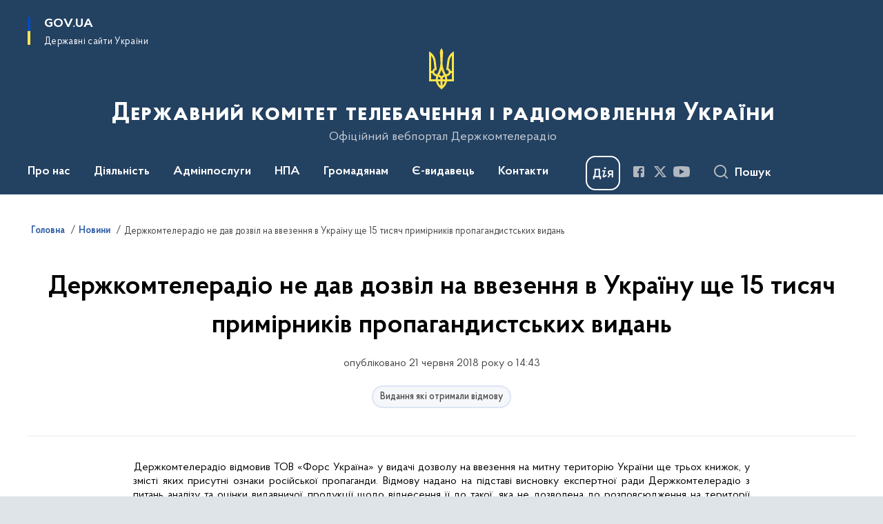

--- FILE ---
content_type: text/html; charset=UTF-8
request_url: https://comin.gov.ua/news/derzhkomteleradio-ne-dav-dozvil-na-vvezennya-v-ukrainu-shche-15-tisyach-primirnikiv-propagandistskikh-vidan-2
body_size: 208881
content:

<!DOCTYPE html>
<html lang="uk">

<head>
    <link rel="canonical" href="https://comin.gov.ua/news/derzhkomteleradio-ne-dav-dozvil-na-vvezennya-v-ukrainu-shche-15-tisyach-primirnikiv-propagandistskikh-vidan-2"/ nonce="IyAT53y5kdzYOLHZriIc0pVElgWplRAM">
    <meta charset="utf-8">
    <title>Держкомтелерадіо не дав дозвіл на ввезення в Україну ще 15 тисяч примірників  пропагандистських видань | Державний комітет телебачення і радіомовлення України </title>
    <!--meta info-->
    <meta name="viewport" content="width=device-width, initial-scale=1, shrink-to-fit=no, user-scalable=yes, maximum-scale=2.0">
    <meta name="author" content="Kitsoft">
    <meta name="description" content=" Держкомтелерадіо відмовив ТОВ «Форс Україна» у видачі дозволу на ввезення на митну територію України ще трьох книжок, у змісті яких присутні ознаки російської пропаганди">
    <meta name="title" content="Держкомтелерадіо не дав дозвіл на ввезення в Україну ще 15 тисяч примірників  пропагандистських видань">
    <meta name="keywords" content=""/>
    <!-- meta info-->
    
<meta property="og:url" content="https://comin.gov.ua/news/derzhkomteleradio-ne-dav-dozvil-na-vvezennya-v-ukrainu-shche-15-tisyach-primirnikiv-propagandistskikh-vidan-2"/>
<meta property="og:title" content="Державний комітет телебачення і радіомовлення України - Держкомтелерадіо не дав дозвіл на ввезення в Україну ще 15 тисяч примірників  пропагандистських видань"/>
<meta property="og:description" content=" Держкомтелерадіо відмовив ТОВ «Форс Україна» у видачі дозволу на ввезення на митну територію України ще трьох книжок, у змісті яких присутні ознаки російської пропаганди"/>
<meta property="og:image" content="https://comin.gov.ua/storage/app/sites/33/Logo/logotip-derzhkomteleradio-ukraini.jpg">

<meta property="og:image:width" content="520" />
<meta property="og:image:height" content="315" />    <meta name="msapplication-TileColor" content="#ffffff">
<meta name="msapplication-TileImage" content="https://comin.gov.ua/themes/odv/assets/images/favicon/ms-icon-144x144.png">
<meta name="theme-color" content="#ffffff">

<link rel="apple-touch-icon" sizes="57x57" href="https://comin.gov.ua/themes/odv/assets/images/favicon/apple-icon-57x57.png"/ nonce="IyAT53y5kdzYOLHZriIc0pVElgWplRAM">
<link rel="apple-touch-icon" sizes="60x60" href="https://comin.gov.ua/themes/odv/assets/images/favicon/apple-icon-60x60.png"/ nonce="IyAT53y5kdzYOLHZriIc0pVElgWplRAM">
<link rel="apple-touch-icon" sizes="72x72" href="https://comin.gov.ua/themes/odv/assets/images/favicon/apple-icon-72x72.png"/ nonce="IyAT53y5kdzYOLHZriIc0pVElgWplRAM">
<link rel="apple-touch-icon" sizes="76x76" href="https://comin.gov.ua/themes/odv/assets/images/favicon/apple-icon-76x76.png"/ nonce="IyAT53y5kdzYOLHZriIc0pVElgWplRAM">
<link rel="apple-touch-icon" sizes="114x114" href="https://comin.gov.ua/themes/odv/assets/images/favicon/apple-icon-114x114.png"/ nonce="IyAT53y5kdzYOLHZriIc0pVElgWplRAM">
<link rel="apple-touch-icon" sizes="120x120" href="https://comin.gov.ua/themes/odv/assets/images/favicon/apple-icon-120x120.png"/ nonce="IyAT53y5kdzYOLHZriIc0pVElgWplRAM">
<link rel="apple-touch-icon" sizes="144x144" href="https://comin.gov.ua/themes/odv/assets/images/favicon/apple-icon-144x144.png"/ nonce="IyAT53y5kdzYOLHZriIc0pVElgWplRAM">
<link rel="apple-touch-icon" sizes="152x152" href="https://comin.gov.ua/themes/odv/assets/images/favicon/apple-icon-152x152.png"/ nonce="IyAT53y5kdzYOLHZriIc0pVElgWplRAM">
<link rel="apple-touch-icon" sizes="180x180" href="https://comin.gov.ua/themes/odv/assets/images/favicon/apple-icon-180x180.png"/ nonce="IyAT53y5kdzYOLHZriIc0pVElgWplRAM">
<link rel="icon" type="image/png" sizes="192x192" href="https://comin.gov.ua/themes/odv/assets/images/favicon/android-icon-192x192.png"/ nonce="IyAT53y5kdzYOLHZriIc0pVElgWplRAM">
<link rel="icon" type="image/png" sizes="144x144" href="https://comin.gov.ua/themes/odv/assets/images/favicon/android-icon-144x144.png"/ nonce="IyAT53y5kdzYOLHZriIc0pVElgWplRAM">
<link rel="icon" type="image/png" sizes="96x96" href="https://comin.gov.ua/themes/odv/assets/images/favicon/android-icon-96x96.png"/ nonce="IyAT53y5kdzYOLHZriIc0pVElgWplRAM">
<link rel="icon" type="image/png" sizes="72x72" href="https://comin.gov.ua/themes/odv/assets/images/favicon/android-icon-72x72.png"/ nonce="IyAT53y5kdzYOLHZriIc0pVElgWplRAM">
<link rel="icon" type="image/png" sizes="48x48" href="https://comin.gov.ua/themes/odv/assets/images/favicon/android-icon-48x48.png"/ nonce="IyAT53y5kdzYOLHZriIc0pVElgWplRAM">
<link rel="icon" type="image/png" sizes="36x36" href="https://comin.gov.ua/themes/odv/assets/images/favicon/android-icon-36x36.png"/ nonce="IyAT53y5kdzYOLHZriIc0pVElgWplRAM">
<link rel="icon" type="image/png" sizes="32x32" href="https://comin.gov.ua/themes/odv/assets/images/favicon/favicon-32x32.png"/ nonce="IyAT53y5kdzYOLHZriIc0pVElgWplRAM">
<link rel="icon" type="image/png" sizes="96x96" href="https://comin.gov.ua/themes/odv/assets/images/favicon/favicon-96x96.png"/ nonce="IyAT53y5kdzYOLHZriIc0pVElgWplRAM">
<link rel="icon" type="image/png" sizes="16x16" href="https://comin.gov.ua/themes/odv/assets/images/favicon/favicon-16x16.png"/ nonce="IyAT53y5kdzYOLHZriIc0pVElgWplRAM">
<link rel="manifest" href="https://comin.gov.ua/themes/odv/assets/images/favicon/manifest.json"/ nonce="IyAT53y5kdzYOLHZriIc0pVElgWplRAM">
        <link rel="stylesheet" type="text/css"
          href="https://cdnjs.cloudflare.com/ajax/libs/material-design-iconic-font/2.2.0/css/material-design-iconic-font.min.css"/ nonce="IyAT53y5kdzYOLHZriIc0pVElgWplRAM">
    <link rel="stylesheet" type="text/css" href="https://comin.gov.ua/combine/a87a0b4c319ad2c5116acf7479fdfedd-1751631946"/ nonce="IyAT53y5kdzYOLHZriIc0pVElgWplRAM">

    
    <script nonce="IyAT53y5kdzYOLHZriIc0pVElgWplRAM">
window.multiLang = {
    allPages: {
        postsName: `Новини`,
        eventsName: `Події`,
        mediagalleriesName: `Медіагалереї`,
        meetingsText: `Засідання`,
        servicesText: `Послуги`,
        pagesText: `Сторінки`,
        moreByThemeText: `Більше за темою`,
        foundResultText: `Знайдено`,
        notFoundText: `Нічого не знайдено`,
        notFoundTextVehicles: `Не знайдено жодного транспортного засобу, спробуйте ще раз або перевірте правильність введених даних`,
        notFoundTextTerrorists: `Не знайдено жодного терориста, спробуйте ще раз або перевірте правильність введених даних`,
        notFoundTextDisappeared: `Не знайдено жодного зниклого громадянина, спробуйте ще раз або перевірте правильність введених даних`,
        notFoundTextDisappearedOOS: `Не знайдено жодної зниклої особи, спробуйте ще раз або перевірте правильність введених даних`,
        loadMoreText: `Завантажуємо ще`,
        loadMoreHintText: `Прокрутіть, щоб завантажити ще`,
        exeptionText: `Щось пішло не так`,
        shortRequest: `Закороткий пошуковий запит`,
        periodText: `За період`,
        authorNameText: `Автор`,
        docName: `від`,
        chosenCategoryText: `Розпорядження`,
        requestSearchText: `Ви шукали`,
        changeVisionText: `Налаштування доступності`,
        changeVisionNormalText: `Стандартна версія`,
        chooseDateText: `Виберіть дату`,
        validateFormFile: `Прикріпіть файл`,
        yearText: `року`,
        chosenNothingWasFound: `За вашим пошуковим запитом нічого не знайдено: `,
        noNewEvents: `Поки що, запланованих подій на майбутнє більше немає`,
        noNewEventsDescription: `Завітайте пізніше, можливо, наші менеджери як раз працюють над додаванням нових подій.`,
        eventsAreCompleted: `Події завершено`,
        singleEventAreCompleted: `завершено`,
        choicesLoading: `Завантажуємо...`,
        choicesNoResults: `Нічого не знайдено`,
        choicesNoChoices: `Вибору немає`,
        noSiteKeyForReCaptcha: `Відсутній параметр для reCaptcha, відправка форми неможлива`,
        noContent: `Інформація відсутня`,
        totalItemsText: `Всього`,
        downloadFile: `Завантажити`,
        viewFile: `Переглянути`,
        verifSingleElText: `перевірка`,
        verifTwoElText: `перевірки`,
        verifManyText: `перевірок`,
        document: `Документ`,
        hoursAgo: `година тому|години тому|годин тому`,
        documentsText: `документ|документи|документів`,
        documentNum: `Реєстраційний номер`,
        documentDate: `Дата створення, надходження документа`,
        docType: `Назва, вид документа`,
        documentName: `Джерело інформації (автор, відповідальний підрозділ)`,
        documentExcerpt: `Галузь, ключові слова`,
        zoomInText: `Збільшити масштаб`,
        zoomOutText: `Зменшити масштаб`,
        fullscreenText: `Повний екран`,
        mapText: `Інтерактивна мапа`,
        loadingText: `Завантажуємо...`,
        noChoicesText: `Вибору немає`,
        downloadOriginalImage: `Завантажити оригінальне зображення`,
        closeEsc: `Закрити (ESC)`,
        slideTitle: `Слайд`,
        slideFrom: `з`
    },
    search: {
        personsText: `Персони`,
        newsText: `Новини`,
        actsText: `НПА`,
        eventsText: `Анонси`,
        pagesText: `Сторінки`,
        mediagalleriesText: `Медіагалереї`,
        ariaMaterialTypeFilter: `Відфільтрувати за типом матеріалу`,
        materials: `матеріал|матеріали|матеріалів`,
        materialNotFound: `За вашим запитом не знайдено матеріалів`,
        materialFounded: `За вашим запитом знайдено`,
        materialsText: `матеріалів`,
        leftSidebarText: `За типом матеріалу`,
        requestPeriodTextFrom: `з`,
        requestPeriodTextTo: ` по`,
        requestFoundedText: `Знайдено`,
        requestTypeDoc: `документи`,
        itemsAmountString_1: `матеріал`,
        itemsAmountString_2: `матеріала`,
        bySearchKey: `за запитом`,
        searchMessage: `Заповніть поле ( мінімум 3 символи )`,
    },
    coordination: {
        notFoundText: "Нічого не знайдено",
        exeptionText: "Щось пішло не так",
        allEvents: "Події за весь період",
    },
    timeLine: {
        allTypesname: `Усі типи`,
        projectsName: `Проекти`,
        actsName: `Документи`,
        pagesName: `Сторінка`,
        eventComplete: `Подія завершена`,
        firstPeriodLoadInterval: `З - по`,
        toTest: `До`,
        fromTest: `Дата з`,
        todayText: `Сьогодні`,
        weekText: `За останній тиждень`,
        monthText: `За останній місяць`,
        errMsgDay: `День початку має бути меншим`,
        errMsgMounth: `Місяць початку має бути меншим`,
        errMsgYear: `Рік початку має бути меншим`,
    },
    all: {
        changeVisionText: "Людям із порушенням зору",
        changeVisionNormalText: "Стандартна версія"
    }
}
// console.log(window.multiLang);

</script>
</head>
<body>
    <a href="#mainContent" tabindex="0" class="link-skip">
        Перейти до основного вмісту
        <span class="link-skip-icon" aria-hidden="true"></span>
    </a>
    
    <div class="wrapper">
        <!-- Header -->
        <header class="header" id="layout-header">
            
<!-- Nav -->
<div class="header-bg">
    <div class="row justify-content-between">

        <div class="d-block d-lg-none navbar-fixed-top" data-spy="affix" data-offset-top="157">
            <div class="menu-for-small-devices d-block d-lg-none" id="menuSm">
                <div class="header-top">
                    <button class="header-menu-close closeMenuSm" aria-label="Закрити меню навігації"></button>
                    <div class="ml-auto">
                                                </div>
                </div>
                <div class="menu-sm-wrap-for-scroll">
                    <div class="menu-container">
                        <nav class="menu" aria-label="Головне меню">
                        <a href="javascript:void(0);"
           class="js-menu-link showSubmenu"
            role="button" aria-haspopup="true" aria-expanded="false"         >
            Про нас
        </a>
        <div class="submenu">
            <div id="submenu-1">
                <div class="header-top d-flex d-lg-none">
                    <div class="title backMenu" role="button" tabindex="0" aria-label="Закрити підменю">
                        Про нас
                    </div>
                    <div class="header-menu-close closeMenuSm" role="button" tabindex="0" aria-label="Закрити меню навігації"></div>
                </div>
                <div class="submenu-container d-block d-lg-none">
                                                                                <a href="https://zakon.rada.gov.ua/laws/show/341-2014-%D0%BF#n8"
                       class="submenu_child d-block"
                       >
                    Положення про Держкомтелерадіо
                    </a>
                                                                                <a href="https://comin.gov.ua/persons?v=61a76ba480a71"
                       class="submenu_child d-block"
                       target="_blank">
                    Керівний склад
                    </a>
                                                                                <a href="/pro-nas/rozpodil-povnovazhen-kerivnoho-skladu-derzhkomteleradio"
                       class="submenu_child d-block"
                       >
                    Розподіл повноважень
                    </a>
                                                                                <a href="/pro-nas/struktura"
                       class="submenu_child d-block"
                       >
                    Структура
                    </a>
                                                                                <a href="/pro-nas/pravyla-vnutrishnoho-trudovoho-ta-sluzhbovoho-rozporiadku"
                       class="submenu_child d-block"
                       >
                    Правила внутрішнього трудового та службового розпорядку
                    </a>
                                                                                                                        <a href="/pro-nas/istoriya-derzhkomteleradio"
                       class="submenu_child d-block"
                       >
                    Історія Держкомтелерадіо
                    </a>
                                                                                <a href="/pro-nas/zapobigannya-ta-protidiya-korupciyi"
                       class="submenu_child d-block"
                       >
                    Запобігання та протидія корупції
                    </a>
                                                                                <a href="/pro-nas/kadrova-politika-robota-z-personalom"
                       class="submenu_child d-block"
                       >
                    Кадрова політика. Робота з персоналом
                    </a>
                                                                                <a href="/pro-nas/vnutrishnij-audit"
                       class="submenu_child d-block"
                       >
                    Внутрішній аудит
                    </a>
                                                                                                                        <a href="/pro-nas/kolegiya-derzhkomteleradio-i-doradchi-radi"
                       class="submenu_child d-block"
                       >
                    Колегія Держкомтелерадіо і дорадчі ради
                    </a>
                                                                                <a href="/pro-nas/derzhavne-majno"
                       class="submenu_child d-block"
                       >
                    Державне майно
                    </a>
                                                                                <a href="/pro-nas/genderna-politika"
                       class="submenu_child d-block"
                       >
                    Гендерна політика
                    </a>
                                                                                                                    </div>
            </div>
            <div class="row d-none d-lg-flex">
                                <div class="col-md-4">
                                                            <a href="https://zakon.rada.gov.ua/laws/show/341-2014-%D0%BF#n8"
                       class="submenu_child d-block"
                       >
                    Положення про Держкомтелерадіо
                    </a>
                                                                                <a href="https://comin.gov.ua/persons?v=61a76ba480a71"
                       class="submenu_child d-block"
                       target="_blank">
                    Керівний склад
                    </a>
                                                                                <a href="/pro-nas/rozpodil-povnovazhen-kerivnoho-skladu-derzhkomteleradio"
                       class="submenu_child d-block"
                       >
                    Розподіл повноважень
                    </a>
                                                                                <a href="/pro-nas/struktura"
                       class="submenu_child d-block"
                       >
                    Структура
                    </a>
                                                                                <a href="/pro-nas/pravyla-vnutrishnoho-trudovoho-ta-sluzhbovoho-rozporiadku"
                       class="submenu_child d-block"
                       >
                    Правила внутрішнього трудового та службового розпорядку
                    </a>
                                                        </div>
                                <div class="col-md-4">
                                                            <a href="/pro-nas/istoriya-derzhkomteleradio"
                       class="submenu_child d-block"
                       >
                    Історія Держкомтелерадіо
                    </a>
                                                                                <a href="/pro-nas/zapobigannya-ta-protidiya-korupciyi"
                       class="submenu_child d-block"
                       >
                    Запобігання та протидія корупції
                    </a>
                                                                                <a href="/pro-nas/kadrova-politika-robota-z-personalom"
                       class="submenu_child d-block"
                       >
                    Кадрова політика. Робота з персоналом
                    </a>
                                                                                <a href="/pro-nas/vnutrishnij-audit"
                       class="submenu_child d-block"
                       >
                    Внутрішній аудит
                    </a>
                                                        </div>
                                <div class="col-md-4">
                                                            <a href="/pro-nas/kolegiya-derzhkomteleradio-i-doradchi-radi"
                       class="submenu_child d-block"
                       >
                    Колегія Держкомтелерадіо і дорадчі ради
                    </a>
                                                                                <a href="/pro-nas/derzhavne-majno"
                       class="submenu_child d-block"
                       >
                    Державне майно
                    </a>
                                                                                <a href="/pro-nas/genderna-politika"
                       class="submenu_child d-block"
                       >
                    Гендерна політика
                    </a>
                                                                                                </div>
                            </div>
        </div>
                                <a href="javascript:void(0);"
           class="js-menu-link showSubmenu"
            role="button" aria-haspopup="true" aria-expanded="false"         >
            Діяльність
        </a>
        <div class="submenu">
            <div id="submenu-2">
                <div class="header-top d-flex d-lg-none">
                    <div class="title backMenu" role="button" tabindex="0" aria-label="Закрити підменю">
                        Діяльність
                    </div>
                    <div class="header-menu-close closeMenuSm" role="button" tabindex="0" aria-label="Закрити меню навігації"></div>
                </div>
                <div class="submenu-container d-block d-lg-none">
                                                                                <a href="/diyalnist/informacijna-sfera"
                       class="submenu_child d-block"
                       >
                    Інформаційна сфера
                    </a>
                                                                                <a href="/diyalnist/vidavnicha-sfera"
                       class="submenu_child d-block"
                       >
                    Видавнича сфера
                    </a>
                                                                                <a href="/diyalnist/mediina-sfera"
                       class="submenu_child d-block"
                       >
                    Медійна сфера
                    </a>
                                                                                <a href="/diyalnist/informuvannya-gromadyan-z-pitan-yevropejskoyi-ta-yevroatlantichnoyi-integraciya-integraciyi"
                       class="submenu_child d-block"
                       >
                    Інформування громадян з питань європейської та євроатлантичної інтеграція інтеграції
                    </a>
                                                                                <a href="/diyalnist/mizhnarodna-diyalnist"
                       class="submenu_child d-block"
                       >
                    Міжнародна діяльність
                    </a>
                                                                                                                        <a href="/diyalnist/kontrol-za-rozpovsiudzhenniam-vydavnychoi-produktsii-shcho-stosuietsia-derzhavy-ahresora"
                       class="submenu_child d-block"
                       >
                    Контроль за розповсюдженням видавничої продукції, що стосується держави-агресора
                    </a>
                                                                                <a href="/diyalnist/vikoristannya-byudzhetnih-koshtiv"
                       class="submenu_child d-block"
                       >
                    Використання бюджетних коштів
                    </a>
                                                                                <a href="/diyalnist/plani-ta-zviti"
                       class="submenu_child d-block"
                       >
                    Плани та звіти
                    </a>
                                                                                <a href="/diyalnist/galuzevi-ugodi"
                       class="submenu_child d-block"
                       >
                    Галузеві угоди
                    </a>
                                                                                <a href="/diyalnist/publichni-zakupivli"
                       class="submenu_child d-block"
                       >
                    Публічні закупівлі
                    </a>
                                                                                <a href="/diyalnist/regulyatorna-diyalnist"
                       class="submenu_child d-block"
                       >
                    Регуляторна діяльність
                    </a>
                                                                                                                        <a href="/diyalnist/naukova-diyalnist"
                       class="submenu_child d-block"
                       >
                    Наукова діяльність
                    </a>
                                                                                <a href="/diyalnist/premiyi"
                       class="submenu_child d-block"
                       >
                    Премії
                    </a>
                                                                                <a href="/diyalnist/derzhavni-stipendiyi-diyacham-informacijnoyi-galuzi"
                       class="submenu_child d-block"
                       >
                    Державні стипендії діячам інформаційної галузі
                    </a>
                                                                                <a href="/diyalnist/sotsialnyi-zakhyst-zhurnalistiv"
                       class="submenu_child d-block"
                       >
                    Соціальний захист журналістів
                    </a>
                                                                                <a href="/diyalnist/aktsiia-ukrainskym-ditiam-ukrainsku-knyhu"
                       class="submenu_child d-block"
                       >
                    Акція «Українським дітям - українську книгу»
                    </a>
                                                                            </div>
            </div>
            <div class="row d-none d-lg-flex">
                                <div class="col-md-4">
                                                            <a href="/diyalnist/informacijna-sfera"
                       class="submenu_child d-block"
                       >
                    Інформаційна сфера
                    </a>
                                                                                <a href="/diyalnist/vidavnicha-sfera"
                       class="submenu_child d-block"
                       >
                    Видавнича сфера
                    </a>
                                                                                <a href="/diyalnist/mediina-sfera"
                       class="submenu_child d-block"
                       >
                    Медійна сфера
                    </a>
                                                                                <a href="/diyalnist/informuvannya-gromadyan-z-pitan-yevropejskoyi-ta-yevroatlantichnoyi-integraciya-integraciyi"
                       class="submenu_child d-block"
                       >
                    Інформування громадян з питань європейської та євроатлантичної інтеграція інтеграції
                    </a>
                                                                                <a href="/diyalnist/mizhnarodna-diyalnist"
                       class="submenu_child d-block"
                       >
                    Міжнародна діяльність
                    </a>
                                                        </div>
                                <div class="col-md-4">
                                                            <a href="/diyalnist/kontrol-za-rozpovsiudzhenniam-vydavnychoi-produktsii-shcho-stosuietsia-derzhavy-ahresora"
                       class="submenu_child d-block"
                       >
                    Контроль за розповсюдженням видавничої продукції, що стосується держави-агресора
                    </a>
                                                                                <a href="/diyalnist/vikoristannya-byudzhetnih-koshtiv"
                       class="submenu_child d-block"
                       >
                    Використання бюджетних коштів
                    </a>
                                                                                <a href="/diyalnist/plani-ta-zviti"
                       class="submenu_child d-block"
                       >
                    Плани та звіти
                    </a>
                                                                                <a href="/diyalnist/galuzevi-ugodi"
                       class="submenu_child d-block"
                       >
                    Галузеві угоди
                    </a>
                                                                                <a href="/diyalnist/publichni-zakupivli"
                       class="submenu_child d-block"
                       >
                    Публічні закупівлі
                    </a>
                                                                                <a href="/diyalnist/regulyatorna-diyalnist"
                       class="submenu_child d-block"
                       >
                    Регуляторна діяльність
                    </a>
                                                        </div>
                                <div class="col-md-4">
                                                            <a href="/diyalnist/naukova-diyalnist"
                       class="submenu_child d-block"
                       >
                    Наукова діяльність
                    </a>
                                                                                <a href="/diyalnist/premiyi"
                       class="submenu_child d-block"
                       >
                    Премії
                    </a>
                                                                                <a href="/diyalnist/derzhavni-stipendiyi-diyacham-informacijnoyi-galuzi"
                       class="submenu_child d-block"
                       >
                    Державні стипендії діячам інформаційної галузі
                    </a>
                                                                                <a href="/diyalnist/sotsialnyi-zakhyst-zhurnalistiv"
                       class="submenu_child d-block"
                       >
                    Соціальний захист журналістів
                    </a>
                                                                                <a href="/diyalnist/aktsiia-ukrainskym-ditiam-ukrainsku-knyhu"
                       class="submenu_child d-block"
                       >
                    Акція «Українським дітям - українську книгу»
                    </a>
                                                        </div>
                            </div>
        </div>
                                <a href="javascript:void(0);"
           class="js-menu-link showSubmenu"
            role="button" aria-haspopup="true" aria-expanded="false"         >
            Адмінпослуги
        </a>
        <div class="submenu">
            <div id="submenu-3">
                <div class="header-top d-flex d-lg-none">
                    <div class="title backMenu" role="button" tabindex="0" aria-label="Закрити підменю">
                        Адмінпослуги
                    </div>
                    <div class="header-menu-close closeMenuSm" role="button" tabindex="0" aria-label="Закрити меню навігації"></div>
                </div>
                <div class="submenu-container d-block d-lg-none">
                                                                                <a href="/administrativni-poslugi/nakazi-rozporyadzhennya-pro-nadannya-administrativnih-poslug"
                       class="submenu_child d-block"
                       >
                    Накази, розпорядження про надання адміністративних послуг
                    </a>
                                                                                <a href="/administrativni-poslugi/[base64]"
                       class="submenu_child d-block"
                       >
                    Видача (відмови у видачі) дозволів на ввезення видавничої продукції, що має походження або виготовлена та/або ввозиться з території держави-агресора, тимчасово окупованої території України
                    </a>
                                                                                <a href="/administrativni-poslugi/[base64]"
                       class="submenu_child d-block"
                       >
                    Видача (відмова у видачі, припинення дії) розповсюджувачу книговидавничої продукції свідоцтва про відповідність, що підтверджує використання розповсюджувачем книговидавничої продукції об’єкта оренди як спеціалізованого магазину для торгівлі книгами
                    </a>
                                                                                                                        <a href="/administrativni-poslugi/vnesennya-subyektiv-vidavnichoyi-spravi-do-derzhavnogo-reyestru-vidavciv-vigotovlyuvachiv-i-rozpovsyudzhuvachiv-vidavnichoyi-produkciyi"
                       class="submenu_child d-block"
                       >
                    Внесення суб&#039;єкта господарювання до Державного реєстру видавців, виготовлювачів і розповсюджувачів видавничої продукції
                    </a>
                                                                            </div>
            </div>
            <div class="row d-none d-lg-flex">
                                <div class="col-md-4">
                                                            <a href="/administrativni-poslugi/nakazi-rozporyadzhennya-pro-nadannya-administrativnih-poslug"
                       class="submenu_child d-block"
                       >
                    Накази, розпорядження про надання адміністративних послуг
                    </a>
                                                                                <a href="/administrativni-poslugi/[base64]"
                       class="submenu_child d-block"
                       >
                    Видача (відмови у видачі) дозволів на ввезення видавничої продукції, що має походження або виготовлена та/або ввозиться з території держави-агресора, тимчасово окупованої території України
                    </a>
                                                                                <a href="/administrativni-poslugi/[base64]"
                       class="submenu_child d-block"
                       >
                    Видача (відмова у видачі, припинення дії) розповсюджувачу книговидавничої продукції свідоцтва про відповідність, що підтверджує використання розповсюджувачем книговидавничої продукції об’єкта оренди як спеціалізованого магазину для торгівлі книгами
                    </a>
                                                        </div>
                                <div class="col-md-4">
                                                            <a href="/administrativni-poslugi/vnesennya-subyektiv-vidavnichoyi-spravi-do-derzhavnogo-reyestru-vidavciv-vigotovlyuvachiv-i-rozpovsyudzhuvachiv-vidavnichoyi-produkciyi"
                       class="submenu_child d-block"
                       >
                    Внесення суб&#039;єкта господарювання до Державного реєстру видавців, виготовлювачів і розповсюджувачів видавничої продукції
                    </a>
                                                        </div>
                            </div>
        </div>
                                <a href="javascript:void(0);"
           class="js-menu-link showSubmenu"
            role="button" aria-haspopup="true" aria-expanded="false"         >
            НПА
        </a>
        <div class="submenu">
            <div id="submenu-4">
                <div class="header-top d-flex d-lg-none">
                    <div class="title backMenu" role="button" tabindex="0" aria-label="Закрити підменю">
                        НПА
                    </div>
                    <div class="header-menu-close closeMenuSm" role="button" tabindex="0" aria-label="Закрити меню навігації"></div>
                </div>
                <div class="submenu-container d-block d-lg-none">
                                                                                <a href="/normativno-pravova-baza/zakonodavcha-baza"
                       class="submenu_child d-block"
                       >
                    Законодавча база
                    </a>
                                                                                                                        <a href="/normativno-pravova-baza/normativno-pravovi-akti-derzhkomteleradio"
                       class="submenu_child d-block"
                       >
                    Нормативно-правові акти Держкомтелерадіо
                    </a>
                                                                                                                        <a href="/timeline?&type=posts&tag=Проєкти%20регуляторних%20актів"
                       class="submenu_child d-block"
                       >
                    Проекти нормативно-правових актів
                    </a>
                                                                            </div>
            </div>
            <div class="row d-none d-lg-flex">
                                <div class="col-md-4">
                                                            <a href="/normativno-pravova-baza/zakonodavcha-baza"
                       class="submenu_child d-block"
                       >
                    Законодавча база
                    </a>
                                                        </div>
                                <div class="col-md-4">
                                                            <a href="/normativno-pravova-baza/normativno-pravovi-akti-derzhkomteleradio"
                       class="submenu_child d-block"
                       >
                    Нормативно-правові акти Держкомтелерадіо
                    </a>
                                                        </div>
                                <div class="col-md-4">
                                                            <a href="/timeline?&type=posts&tag=Проєкти%20регуляторних%20актів"
                       class="submenu_child d-block"
                       >
                    Проекти нормативно-правових актів
                    </a>
                                                        </div>
                            </div>
        </div>
                                <a href="javascript:void(0);"
           class="js-menu-link showSubmenu"
            role="button" aria-haspopup="true" aria-expanded="false"         >
            Громадянам
        </a>
        <div class="submenu">
            <div id="submenu-5">
                <div class="header-top d-flex d-lg-none">
                    <div class="title backMenu" role="button" tabindex="0" aria-label="Закрити підменю">
                        Громадянам
                    </div>
                    <div class="header-menu-close closeMenuSm" role="button" tabindex="0" aria-label="Закрити меню навігації"></div>
                </div>
                <div class="submenu-container d-block d-lg-none">
                                                                                <a href="/gromadyanam/bezoplatna-pravova-dopomoga"
                       class="submenu_child d-block"
                       >
                    Безоплатна правнича допомога
                    </a>
                                                                                <a href="/gromadyanam/prijom-gromadyan"
                       class="submenu_child d-block"
                       >
                    Прийом громадян
                    </a>
                                                                                                                        <a href="/gromadyanam/zvernennya-gromadyan"
                       class="submenu_child d-block"
                       >
                    Звернення громадян
                    </a>
                                                                                <a href="/gromadyanam/dostup-do-publichnoyi-informaciyi"
                       class="submenu_child d-block"
                       >
                    Доступ до публічної інформації
                    </a>
                                                                                                                        <a href="/gromadyanam/dostup-do-publichnoyi-informaciyi/konsultaciyi-z-gromadskistyu"
                       class="submenu_child d-block"
                       >
                    Консультації з громадськістю
                    </a>
                                                                                <a href="/prescentr"
                       class="submenu_child d-block"
                       >
                    Пресцентр
                    </a>
                                                                            </div>
            </div>
            <div class="row d-none d-lg-flex">
                                <div class="col-md-4">
                                                            <a href="/gromadyanam/bezoplatna-pravova-dopomoga"
                       class="submenu_child d-block"
                       >
                    Безоплатна правнича допомога
                    </a>
                                                                                <a href="/gromadyanam/prijom-gromadyan"
                       class="submenu_child d-block"
                       >
                    Прийом громадян
                    </a>
                                                        </div>
                                <div class="col-md-4">
                                                            <a href="/gromadyanam/zvernennya-gromadyan"
                       class="submenu_child d-block"
                       >
                    Звернення громадян
                    </a>
                                                                                <a href="/gromadyanam/dostup-do-publichnoyi-informaciyi"
                       class="submenu_child d-block"
                       >
                    Доступ до публічної інформації
                    </a>
                                                        </div>
                                <div class="col-md-4">
                                                            <a href="/gromadyanam/dostup-do-publichnoyi-informaciyi/konsultaciyi-z-gromadskistyu"
                       class="submenu_child d-block"
                       >
                    Консультації з громадськістю
                    </a>
                                                                                <a href="/prescentr"
                       class="submenu_child d-block"
                       >
                    Пресцентр
                    </a>
                                                        </div>
                            </div>
        </div>
                                    <a class="js-menu-link" href="https://publisher.mcsc.gov.ua/"
                target="_blank" rel="nofollow"                            >Є-видавець</a>
                                    <a class="js-menu-link" href="/kontakti/dovidki-z-pitan-do-derzhkomteleradio"
                                          >Контакти</a>
            </nav>                    </div>

                    <div class="header-services">
                                                
                        <div class="header-services-item">
                            
    <div class="socials" aria-label="Соціальні мережі">
                                                                        <a href="https://www.facebook.com/comin.gov.ua/"
               target="_blank"
               aria-label="Сторінка у Facebook (відкриває нове вікно)"
               rel="nofollow noopener noreferrer"
               class="socials-link socials-link-facebook-square">
            </a>
                                                                        <a href="https://twitter.com/Comin_Gov_Ua"
               target="_blank"
               aria-label="Сторінка у Twitter (відкриває нове вікно)"
               rel="nofollow noopener noreferrer"
               class="socials-link socials-link-twitter">
            </a>
                                                                        <a href="https://www.youtube.com/watch?v=PRGp07LJD_w"
               target="_blank"
               aria-label="Сторінка у Youtube (відкриває нове вікно)"
               rel="nofollow noopener noreferrer"
               class="socials-link socials-link-youtube-play">
            </a>
            </div>
                        </div>
                        <div class="header-services-item">
                            
    <a href="https://center.diia.gov.ua/" target="_blank" class="icon-diia"
       aria-label="Баннер Дія">
    </a>
                        </div>
                        <div class="mt-5">
                            <button class="main-logo"
                                    data-bs-toggle="modal"
                                    data-bs-target="#govModal"
                                    aria-haspopup="true"
                                    aria-expanded="false">
                                <span class="icon"></span>
                                <span class="main-logo_text">
                                <span>gov.ua</span>
                                    <span class="light">Державні сайти України</span>
                                </span>
                            </button>
                        </div>
                    </div>
                </div>
            </div>
            <div class="header-top">
                <button class="header-menu-icon" id="shomMenuSm" aria-label="Показати меню навігації">
                    <span class="visually-hidden">Меню</span>
                </button>
                <button class="header-search-btn js-search-toggle" aria-haspopup="true" aria-expanded="false">
                    Пошук
                </button>
            </div>
        </div>
        <div class="col-md-3 d-none d-lg-block">
            <button class="main-logo"
                    data-bs-toggle="modal"
                    data-bs-target="#govModal"
                    aria-haspopup="true">
                <span class="icon"></span>
                <span class="main-logo_text">
                    <span>GOV.UA</span>
                    <span class="light">Державні сайти України</span>
                </span>
            </button>
        </div>
        <div class="col-md-3 d-none d-lg-flex">
            <div class="ml-auto d-flex flex-column align-items-end" role="navigation" aria-label="Налаштування мови та доступності">

                
                    
                            </div>
        </div>
        <div class="col-md-12 text-center">
            <a href="/" class="main-title" aria-label="На головну сторінку">
                <div class="icon"
                                          style="background-image: url('https://comin.gov.ua/storage/app/sites/33/Logo/logo.svg')"
                     >
                </div>
                                    <div class="main-title-text">Державний комітет телебачення і радіомовлення України</div>
                                <div class="light">
                    Офіційний вебпортал Держкомтелерадіо
                </div>
            </a>
        </div>
        <div class="col-md-12">

            <div class="menu-container mt-2">

                <div class="d-none d-lg-block">
                    <div id="menuDesktop" class="menu-desktop row">
                        <div class="menu-desktop-wrap">
                                    <nav class="menu" aria-label="Головне меню">
                        <a href="javascript:void(0);"
           class="js-menu-link showSubmenu"
            role="button" aria-haspopup="true" aria-expanded="false"         >
            Про нас
        </a>
        <div class="submenu">
            <div id="submenu-1">
                <div class="header-top d-flex d-lg-none">
                    <div class="title backMenu" role="button" tabindex="0" aria-label="Закрити підменю">
                        Про нас
                    </div>
                    <div class="header-menu-close closeMenuSm" role="button" tabindex="0" aria-label="Закрити меню навігації"></div>
                </div>
                <div class="submenu-container d-block d-lg-none">
                                                                                <a href="https://zakon.rada.gov.ua/laws/show/341-2014-%D0%BF#n8"
                       class="submenu_child d-block"
                       >
                    Положення про Держкомтелерадіо
                    </a>
                                                                                <a href="https://comin.gov.ua/persons?v=61a76ba480a71"
                       class="submenu_child d-block"
                       target="_blank">
                    Керівний склад
                    </a>
                                                                                <a href="/pro-nas/rozpodil-povnovazhen-kerivnoho-skladu-derzhkomteleradio"
                       class="submenu_child d-block"
                       >
                    Розподіл повноважень
                    </a>
                                                                                <a href="/pro-nas/struktura"
                       class="submenu_child d-block"
                       >
                    Структура
                    </a>
                                                                                <a href="/pro-nas/pravyla-vnutrishnoho-trudovoho-ta-sluzhbovoho-rozporiadku"
                       class="submenu_child d-block"
                       >
                    Правила внутрішнього трудового та службового розпорядку
                    </a>
                                                                                                                        <a href="/pro-nas/istoriya-derzhkomteleradio"
                       class="submenu_child d-block"
                       >
                    Історія Держкомтелерадіо
                    </a>
                                                                                <a href="/pro-nas/zapobigannya-ta-protidiya-korupciyi"
                       class="submenu_child d-block"
                       >
                    Запобігання та протидія корупції
                    </a>
                                                                                <a href="/pro-nas/kadrova-politika-robota-z-personalom"
                       class="submenu_child d-block"
                       >
                    Кадрова політика. Робота з персоналом
                    </a>
                                                                                <a href="/pro-nas/vnutrishnij-audit"
                       class="submenu_child d-block"
                       >
                    Внутрішній аудит
                    </a>
                                                                                                                        <a href="/pro-nas/kolegiya-derzhkomteleradio-i-doradchi-radi"
                       class="submenu_child d-block"
                       >
                    Колегія Держкомтелерадіо і дорадчі ради
                    </a>
                                                                                <a href="/pro-nas/derzhavne-majno"
                       class="submenu_child d-block"
                       >
                    Державне майно
                    </a>
                                                                                <a href="/pro-nas/genderna-politika"
                       class="submenu_child d-block"
                       >
                    Гендерна політика
                    </a>
                                                                                                                    </div>
            </div>
            <div class="row d-none d-lg-flex">
                                <div class="col-md-4">
                                                            <a href="https://zakon.rada.gov.ua/laws/show/341-2014-%D0%BF#n8"
                       class="submenu_child d-block"
                       >
                    Положення про Держкомтелерадіо
                    </a>
                                                                                <a href="https://comin.gov.ua/persons?v=61a76ba480a71"
                       class="submenu_child d-block"
                       target="_blank">
                    Керівний склад
                    </a>
                                                                                <a href="/pro-nas/rozpodil-povnovazhen-kerivnoho-skladu-derzhkomteleradio"
                       class="submenu_child d-block"
                       >
                    Розподіл повноважень
                    </a>
                                                                                <a href="/pro-nas/struktura"
                       class="submenu_child d-block"
                       >
                    Структура
                    </a>
                                                                                <a href="/pro-nas/pravyla-vnutrishnoho-trudovoho-ta-sluzhbovoho-rozporiadku"
                       class="submenu_child d-block"
                       >
                    Правила внутрішнього трудового та службового розпорядку
                    </a>
                                                        </div>
                                <div class="col-md-4">
                                                            <a href="/pro-nas/istoriya-derzhkomteleradio"
                       class="submenu_child d-block"
                       >
                    Історія Держкомтелерадіо
                    </a>
                                                                                <a href="/pro-nas/zapobigannya-ta-protidiya-korupciyi"
                       class="submenu_child d-block"
                       >
                    Запобігання та протидія корупції
                    </a>
                                                                                <a href="/pro-nas/kadrova-politika-robota-z-personalom"
                       class="submenu_child d-block"
                       >
                    Кадрова політика. Робота з персоналом
                    </a>
                                                                                <a href="/pro-nas/vnutrishnij-audit"
                       class="submenu_child d-block"
                       >
                    Внутрішній аудит
                    </a>
                                                        </div>
                                <div class="col-md-4">
                                                            <a href="/pro-nas/kolegiya-derzhkomteleradio-i-doradchi-radi"
                       class="submenu_child d-block"
                       >
                    Колегія Держкомтелерадіо і дорадчі ради
                    </a>
                                                                                <a href="/pro-nas/derzhavne-majno"
                       class="submenu_child d-block"
                       >
                    Державне майно
                    </a>
                                                                                <a href="/pro-nas/genderna-politika"
                       class="submenu_child d-block"
                       >
                    Гендерна політика
                    </a>
                                                                                                </div>
                            </div>
        </div>
                                <a href="javascript:void(0);"
           class="js-menu-link showSubmenu"
            role="button" aria-haspopup="true" aria-expanded="false"         >
            Діяльність
        </a>
        <div class="submenu">
            <div id="submenu-2">
                <div class="header-top d-flex d-lg-none">
                    <div class="title backMenu" role="button" tabindex="0" aria-label="Закрити підменю">
                        Діяльність
                    </div>
                    <div class="header-menu-close closeMenuSm" role="button" tabindex="0" aria-label="Закрити меню навігації"></div>
                </div>
                <div class="submenu-container d-block d-lg-none">
                                                                                <a href="/diyalnist/informacijna-sfera"
                       class="submenu_child d-block"
                       >
                    Інформаційна сфера
                    </a>
                                                                                <a href="/diyalnist/vidavnicha-sfera"
                       class="submenu_child d-block"
                       >
                    Видавнича сфера
                    </a>
                                                                                <a href="/diyalnist/mediina-sfera"
                       class="submenu_child d-block"
                       >
                    Медійна сфера
                    </a>
                                                                                <a href="/diyalnist/informuvannya-gromadyan-z-pitan-yevropejskoyi-ta-yevroatlantichnoyi-integraciya-integraciyi"
                       class="submenu_child d-block"
                       >
                    Інформування громадян з питань європейської та євроатлантичної інтеграція інтеграції
                    </a>
                                                                                <a href="/diyalnist/mizhnarodna-diyalnist"
                       class="submenu_child d-block"
                       >
                    Міжнародна діяльність
                    </a>
                                                                                                                        <a href="/diyalnist/kontrol-za-rozpovsiudzhenniam-vydavnychoi-produktsii-shcho-stosuietsia-derzhavy-ahresora"
                       class="submenu_child d-block"
                       >
                    Контроль за розповсюдженням видавничої продукції, що стосується держави-агресора
                    </a>
                                                                                <a href="/diyalnist/vikoristannya-byudzhetnih-koshtiv"
                       class="submenu_child d-block"
                       >
                    Використання бюджетних коштів
                    </a>
                                                                                <a href="/diyalnist/plani-ta-zviti"
                       class="submenu_child d-block"
                       >
                    Плани та звіти
                    </a>
                                                                                <a href="/diyalnist/galuzevi-ugodi"
                       class="submenu_child d-block"
                       >
                    Галузеві угоди
                    </a>
                                                                                <a href="/diyalnist/publichni-zakupivli"
                       class="submenu_child d-block"
                       >
                    Публічні закупівлі
                    </a>
                                                                                <a href="/diyalnist/regulyatorna-diyalnist"
                       class="submenu_child d-block"
                       >
                    Регуляторна діяльність
                    </a>
                                                                                                                        <a href="/diyalnist/naukova-diyalnist"
                       class="submenu_child d-block"
                       >
                    Наукова діяльність
                    </a>
                                                                                <a href="/diyalnist/premiyi"
                       class="submenu_child d-block"
                       >
                    Премії
                    </a>
                                                                                <a href="/diyalnist/derzhavni-stipendiyi-diyacham-informacijnoyi-galuzi"
                       class="submenu_child d-block"
                       >
                    Державні стипендії діячам інформаційної галузі
                    </a>
                                                                                <a href="/diyalnist/sotsialnyi-zakhyst-zhurnalistiv"
                       class="submenu_child d-block"
                       >
                    Соціальний захист журналістів
                    </a>
                                                                                <a href="/diyalnist/aktsiia-ukrainskym-ditiam-ukrainsku-knyhu"
                       class="submenu_child d-block"
                       >
                    Акція «Українським дітям - українську книгу»
                    </a>
                                                                            </div>
            </div>
            <div class="row d-none d-lg-flex">
                                <div class="col-md-4">
                                                            <a href="/diyalnist/informacijna-sfera"
                       class="submenu_child d-block"
                       >
                    Інформаційна сфера
                    </a>
                                                                                <a href="/diyalnist/vidavnicha-sfera"
                       class="submenu_child d-block"
                       >
                    Видавнича сфера
                    </a>
                                                                                <a href="/diyalnist/mediina-sfera"
                       class="submenu_child d-block"
                       >
                    Медійна сфера
                    </a>
                                                                                <a href="/diyalnist/informuvannya-gromadyan-z-pitan-yevropejskoyi-ta-yevroatlantichnoyi-integraciya-integraciyi"
                       class="submenu_child d-block"
                       >
                    Інформування громадян з питань європейської та євроатлантичної інтеграція інтеграції
                    </a>
                                                                                <a href="/diyalnist/mizhnarodna-diyalnist"
                       class="submenu_child d-block"
                       >
                    Міжнародна діяльність
                    </a>
                                                        </div>
                                <div class="col-md-4">
                                                            <a href="/diyalnist/kontrol-za-rozpovsiudzhenniam-vydavnychoi-produktsii-shcho-stosuietsia-derzhavy-ahresora"
                       class="submenu_child d-block"
                       >
                    Контроль за розповсюдженням видавничої продукції, що стосується держави-агресора
                    </a>
                                                                                <a href="/diyalnist/vikoristannya-byudzhetnih-koshtiv"
                       class="submenu_child d-block"
                       >
                    Використання бюджетних коштів
                    </a>
                                                                                <a href="/diyalnist/plani-ta-zviti"
                       class="submenu_child d-block"
                       >
                    Плани та звіти
                    </a>
                                                                                <a href="/diyalnist/galuzevi-ugodi"
                       class="submenu_child d-block"
                       >
                    Галузеві угоди
                    </a>
                                                                                <a href="/diyalnist/publichni-zakupivli"
                       class="submenu_child d-block"
                       >
                    Публічні закупівлі
                    </a>
                                                                                <a href="/diyalnist/regulyatorna-diyalnist"
                       class="submenu_child d-block"
                       >
                    Регуляторна діяльність
                    </a>
                                                        </div>
                                <div class="col-md-4">
                                                            <a href="/diyalnist/naukova-diyalnist"
                       class="submenu_child d-block"
                       >
                    Наукова діяльність
                    </a>
                                                                                <a href="/diyalnist/premiyi"
                       class="submenu_child d-block"
                       >
                    Премії
                    </a>
                                                                                <a href="/diyalnist/derzhavni-stipendiyi-diyacham-informacijnoyi-galuzi"
                       class="submenu_child d-block"
                       >
                    Державні стипендії діячам інформаційної галузі
                    </a>
                                                                                <a href="/diyalnist/sotsialnyi-zakhyst-zhurnalistiv"
                       class="submenu_child d-block"
                       >
                    Соціальний захист журналістів
                    </a>
                                                                                <a href="/diyalnist/aktsiia-ukrainskym-ditiam-ukrainsku-knyhu"
                       class="submenu_child d-block"
                       >
                    Акція «Українським дітям - українську книгу»
                    </a>
                                                        </div>
                            </div>
        </div>
                                <a href="javascript:void(0);"
           class="js-menu-link showSubmenu"
            role="button" aria-haspopup="true" aria-expanded="false"         >
            Адмінпослуги
        </a>
        <div class="submenu">
            <div id="submenu-3">
                <div class="header-top d-flex d-lg-none">
                    <div class="title backMenu" role="button" tabindex="0" aria-label="Закрити підменю">
                        Адмінпослуги
                    </div>
                    <div class="header-menu-close closeMenuSm" role="button" tabindex="0" aria-label="Закрити меню навігації"></div>
                </div>
                <div class="submenu-container d-block d-lg-none">
                                                                                <a href="/administrativni-poslugi/nakazi-rozporyadzhennya-pro-nadannya-administrativnih-poslug"
                       class="submenu_child d-block"
                       >
                    Накази, розпорядження про надання адміністративних послуг
                    </a>
                                                                                <a href="/administrativni-poslugi/[base64]"
                       class="submenu_child d-block"
                       >
                    Видача (відмови у видачі) дозволів на ввезення видавничої продукції, що має походження або виготовлена та/або ввозиться з території держави-агресора, тимчасово окупованої території України
                    </a>
                                                                                <a href="/administrativni-poslugi/[base64]"
                       class="submenu_child d-block"
                       >
                    Видача (відмова у видачі, припинення дії) розповсюджувачу книговидавничої продукції свідоцтва про відповідність, що підтверджує використання розповсюджувачем книговидавничої продукції об’єкта оренди як спеціалізованого магазину для торгівлі книгами
                    </a>
                                                                                                                        <a href="/administrativni-poslugi/vnesennya-subyektiv-vidavnichoyi-spravi-do-derzhavnogo-reyestru-vidavciv-vigotovlyuvachiv-i-rozpovsyudzhuvachiv-vidavnichoyi-produkciyi"
                       class="submenu_child d-block"
                       >
                    Внесення суб&#039;єкта господарювання до Державного реєстру видавців, виготовлювачів і розповсюджувачів видавничої продукції
                    </a>
                                                                            </div>
            </div>
            <div class="row d-none d-lg-flex">
                                <div class="col-md-4">
                                                            <a href="/administrativni-poslugi/nakazi-rozporyadzhennya-pro-nadannya-administrativnih-poslug"
                       class="submenu_child d-block"
                       >
                    Накази, розпорядження про надання адміністративних послуг
                    </a>
                                                                                <a href="/administrativni-poslugi/[base64]"
                       class="submenu_child d-block"
                       >
                    Видача (відмови у видачі) дозволів на ввезення видавничої продукції, що має походження або виготовлена та/або ввозиться з території держави-агресора, тимчасово окупованої території України
                    </a>
                                                                                <a href="/administrativni-poslugi/[base64]"
                       class="submenu_child d-block"
                       >
                    Видача (відмова у видачі, припинення дії) розповсюджувачу книговидавничої продукції свідоцтва про відповідність, що підтверджує використання розповсюджувачем книговидавничої продукції об’єкта оренди як спеціалізованого магазину для торгівлі книгами
                    </a>
                                                        </div>
                                <div class="col-md-4">
                                                            <a href="/administrativni-poslugi/vnesennya-subyektiv-vidavnichoyi-spravi-do-derzhavnogo-reyestru-vidavciv-vigotovlyuvachiv-i-rozpovsyudzhuvachiv-vidavnichoyi-produkciyi"
                       class="submenu_child d-block"
                       >
                    Внесення суб&#039;єкта господарювання до Державного реєстру видавців, виготовлювачів і розповсюджувачів видавничої продукції
                    </a>
                                                        </div>
                            </div>
        </div>
                                <a href="javascript:void(0);"
           class="js-menu-link showSubmenu"
            role="button" aria-haspopup="true" aria-expanded="false"         >
            НПА
        </a>
        <div class="submenu">
            <div id="submenu-4">
                <div class="header-top d-flex d-lg-none">
                    <div class="title backMenu" role="button" tabindex="0" aria-label="Закрити підменю">
                        НПА
                    </div>
                    <div class="header-menu-close closeMenuSm" role="button" tabindex="0" aria-label="Закрити меню навігації"></div>
                </div>
                <div class="submenu-container d-block d-lg-none">
                                                                                <a href="/normativno-pravova-baza/zakonodavcha-baza"
                       class="submenu_child d-block"
                       >
                    Законодавча база
                    </a>
                                                                                                                        <a href="/normativno-pravova-baza/normativno-pravovi-akti-derzhkomteleradio"
                       class="submenu_child d-block"
                       >
                    Нормативно-правові акти Держкомтелерадіо
                    </a>
                                                                                                                        <a href="/timeline?&type=posts&tag=Проєкти%20регуляторних%20актів"
                       class="submenu_child d-block"
                       >
                    Проекти нормативно-правових актів
                    </a>
                                                                            </div>
            </div>
            <div class="row d-none d-lg-flex">
                                <div class="col-md-4">
                                                            <a href="/normativno-pravova-baza/zakonodavcha-baza"
                       class="submenu_child d-block"
                       >
                    Законодавча база
                    </a>
                                                        </div>
                                <div class="col-md-4">
                                                            <a href="/normativno-pravova-baza/normativno-pravovi-akti-derzhkomteleradio"
                       class="submenu_child d-block"
                       >
                    Нормативно-правові акти Держкомтелерадіо
                    </a>
                                                        </div>
                                <div class="col-md-4">
                                                            <a href="/timeline?&type=posts&tag=Проєкти%20регуляторних%20актів"
                       class="submenu_child d-block"
                       >
                    Проекти нормативно-правових актів
                    </a>
                                                        </div>
                            </div>
        </div>
                                <a href="javascript:void(0);"
           class="js-menu-link showSubmenu"
            role="button" aria-haspopup="true" aria-expanded="false"         >
            Громадянам
        </a>
        <div class="submenu">
            <div id="submenu-5">
                <div class="header-top d-flex d-lg-none">
                    <div class="title backMenu" role="button" tabindex="0" aria-label="Закрити підменю">
                        Громадянам
                    </div>
                    <div class="header-menu-close closeMenuSm" role="button" tabindex="0" aria-label="Закрити меню навігації"></div>
                </div>
                <div class="submenu-container d-block d-lg-none">
                                                                                <a href="/gromadyanam/bezoplatna-pravova-dopomoga"
                       class="submenu_child d-block"
                       >
                    Безоплатна правнича допомога
                    </a>
                                                                                <a href="/gromadyanam/prijom-gromadyan"
                       class="submenu_child d-block"
                       >
                    Прийом громадян
                    </a>
                                                                                                                        <a href="/gromadyanam/zvernennya-gromadyan"
                       class="submenu_child d-block"
                       >
                    Звернення громадян
                    </a>
                                                                                <a href="/gromadyanam/dostup-do-publichnoyi-informaciyi"
                       class="submenu_child d-block"
                       >
                    Доступ до публічної інформації
                    </a>
                                                                                                                        <a href="/gromadyanam/dostup-do-publichnoyi-informaciyi/konsultaciyi-z-gromadskistyu"
                       class="submenu_child d-block"
                       >
                    Консультації з громадськістю
                    </a>
                                                                                <a href="/prescentr"
                       class="submenu_child d-block"
                       >
                    Пресцентр
                    </a>
                                                                            </div>
            </div>
            <div class="row d-none d-lg-flex">
                                <div class="col-md-4">
                                                            <a href="/gromadyanam/bezoplatna-pravova-dopomoga"
                       class="submenu_child d-block"
                       >
                    Безоплатна правнича допомога
                    </a>
                                                                                <a href="/gromadyanam/prijom-gromadyan"
                       class="submenu_child d-block"
                       >
                    Прийом громадян
                    </a>
                                                        </div>
                                <div class="col-md-4">
                                                            <a href="/gromadyanam/zvernennya-gromadyan"
                       class="submenu_child d-block"
                       >
                    Звернення громадян
                    </a>
                                                                                <a href="/gromadyanam/dostup-do-publichnoyi-informaciyi"
                       class="submenu_child d-block"
                       >
                    Доступ до публічної інформації
                    </a>
                                                        </div>
                                <div class="col-md-4">
                                                            <a href="/gromadyanam/dostup-do-publichnoyi-informaciyi/konsultaciyi-z-gromadskistyu"
                       class="submenu_child d-block"
                       >
                    Консультації з громадськістю
                    </a>
                                                                                <a href="/prescentr"
                       class="submenu_child d-block"
                       >
                    Пресцентр
                    </a>
                                                        </div>
                            </div>
        </div>
                                    <a class="js-menu-link" href="https://publisher.mcsc.gov.ua/"
                target="_blank" rel="nofollow"                            >Є-видавець</a>
                                    <a class="js-menu-link" href="/kontakti/dovidki-z-pitan-do-derzhkomteleradio"
                                          >Контакти</a>
            </nav>                                <button aria-expanded="false" type="button" class="show_more d-none" id="show_more" aria-label="Показати більше пунктів меню"></button>
                        </div>
                        <nav class="socials-search-wrap ml-auto d-none d-lg-flex">
                            <span class="mr-15">
    <a href="https://center.diia.gov.ua/" target="_blank" class="icon-diia"
       aria-label="Баннер Дія">
    </a>
</span>
                            
    <div class="socials" aria-label="Соціальні мережі">
                                                                        <a href="https://www.facebook.com/comin.gov.ua/"
               target="_blank"
               aria-label="Сторінка у Facebook (відкриває нове вікно)"
               rel="nofollow noopener noreferrer"
               class="socials-link socials-link-facebook-square">
            </a>
                                                                        <a href="https://twitter.com/Comin_Gov_Ua"
               target="_blank"
               aria-label="Сторінка у Twitter (відкриває нове вікно)"
               rel="nofollow noopener noreferrer"
               class="socials-link socials-link-twitter">
            </a>
                                                                        <a href="https://www.youtube.com/watch?v=PRGp07LJD_w"
               target="_blank"
               aria-label="Сторінка у Youtube (відкриває нове вікно)"
               rel="nofollow noopener noreferrer"
               class="socials-link socials-link-youtube-play">
            </a>
            </div>
                            <button class="header-search-btn js-search-toggle" aria-haspopup="true" aria-expanded="false">
                                Пошук
                            </button>
                        </nav>
                    </div>
                </div>

                
<div class="search-form" id="searchFormWrap">
    <div class="d-flex px-3">
        <button class="header-menu-close ml-auto closeMenuSm" aria-label="Закрити форму пошуку" id="closeSearch"></button>
    </div>

    <div class="nav btns-wrap" id="nav-tab" role="tablist">
        <button class="nav-link active" id="nav-search-portal-tab" data-bs-toggle="tab" data-bs-target="#nav-search-portal" type="button" role="tab" aria-controls="nav-search-portal" aria-selected="true">
            Шукати на порталі
        </button>
        <span class="or">або</span>
        <button class="nav-link" id="nav-search-npa-tab" data-bs-toggle="tab" data-bs-target="#nav-search-npa" type="button" role="tab" aria-controls="nav-search-npa" aria-selected="false">
            серед нормативно-правових актів
        </button>
    </div>
    <div class="tab-content px-4 px-xxs-mobile-0" id="nav-tabContent">
        <div class="tab-pane fade show active" id="nav-search-portal" role="tabpanel" aria-labelledby="nav-search-portal-tab">
            <form id="searchPortalForm"
                  action="/searchresult"
                  method="GET"
                  class="row align-items-end mb-3 pb-3 mb-lg-0 pb-lg-0">

                <div class="col-md-9">
                    <label for="searchKeyWord">Ключові слова</label>
                    <input class="input" name="key" id="searchKeyWord" placeholder="Введіть ключові слова у назві або тексті" type="text"/>
                    <div class="suggestions_container" id="suggestionsContainer"></div>
                </div>
                <div class="col-md-3 mt-3 mt-md-0">
                    <button id="searchPortalFormSubmit" type="submit" class="wcag-btn wcag-btn-search w-100">Знайти</button>
                </div>
            </form>
        </div>
        <div class="tab-pane fade" id="nav-search-npa" role="tabpanel" aria-labelledby="nav-search-npa-tab">
            <form id="searchNPAForm"
                  action="/npasearch"
                  method="GET"
                  class="row align-items-end search-form-portal mb-5 pb-5 mb-lg-0 pb-lg-0">
                <div class="col-md-4 mb-30">
                    <label class="mb-2" id="selectCategoryLabel">Тип документа</label>
                    <select class="choices js-choice_single" name="category" id="select_category">
                        <option value="">Тип документа не обрано</option>
                                                <option value="135">Наказ Держкомтелерадіо</option>
                                                <option value="136">Закон України</option>
                                                <option value="137">Указ Президента України</option>
                                                <option value="138">Постанова Кабінету Міністрів України</option>
                                                <option value="139">Розпорядження Кабінету Міністрів України</option>
                                                <option value="141">Рішення Колегії Держкомтелерадіо</option>
                                                <option value="142">Конвенція ООН</option>
                                                <option value="143">Декларація</option>
                                                <option value="144">Резолюція</option>
                                                <option value="145">Наказ Національного агентства з питань запобігання корупції</option>
                                                <option value="167">Наказ Міністерства культури та стратегічних комунікацій України</option>
                                                <option value="168">Наказ Держкомтелерадіо та Міністерства культури та стратегічних комунікацій України</option>
                                            </select>
                </div>

                <div class="col-md-4 mb-30">
                    <label class="mb-2" id="selectTagLabel">Тема</label>
                    <select class="choices js-choice_single" name="tags" id="select_tag">
                        <option value="">Тему документа не обрано</option>
                                                <option value='zayavi-gromadskoyi-radi'>Заяви громадської ради</option>
                                                <option value='materiali-kolegiyi'>Матеріали колегії</option>
                                                <option value='derzhavna-sluzhba'>Державна служба</option>
                                                <option value='vakansiyi'>Вакансії</option>
                                                <option value='konkursi-na-posadi-kerivnikiv'>Конкурси на посади керівників</option>
                                                <option value='genderna-politika'>Гендерна політика</option>
                                                <option value='nacionalna-suspilna-teleradiokompaniya-ukrayini'>Національна суспільна телерадіокомпанія України</option>
                                                <option value='diyalnist-ukrtelefilmu'>Діяльність Укртелефільму</option>
                                                <option value='vitrachannya-byudzhetnih-koshtiv'>Витрачання бюджетних коштів</option>
                                                <option value='tendernij-komitet'>Тендерний комітет</option>
                                                <option value='plani-pidgotovki-regulyatornih-aktiv'>Плани підготовки регуляторних актів</option>
                                                <option value='povidomlennya-pro-oprilyudnennya'>Повідомлення про оприлюднення</option>
                                                <option value='proyekti-regulyatornih-aktiv'>Проєкти регуляторних актів</option>
                                                <option value='analiz-regulyatornogo-vplivu'>Аналіз регуляторного впливу</option>
                                                <option value='premiya-imeni-vyacheslava-chornovola'>Премія імені В’ячеслава Чорновола</option>
                                                <option value='premiya-imeni-ivana-franka'>Премія імені Івана Франка</option>
                                                <option value='premiya-imeni-lesi-ukrayinki'>Премія імені Лесі Українки</option>
                                                <option value='premiya-imeni-maksima-rilskogo'>Премія імені Максима Рильського</option>
                                                <option value='premiya-ukrayinska-knizhka-roku'>Премія Українська книжка року</option>
                                                <option value='derzhavni-stipendiyi'>Державні стипендії</option>
                                                <option value='dozvoli-na-vvezenya-vidavnichoyi-produkciyi'>Дозволи на ввезення видавничої продукції</option>
                                                <option value='uzagalneni-dani'>Узагальнені дані</option>
                                                <option value='ukaz-prezidenta-ukrayini'>Указ Президента України</option>
                                                <option value='postanovi-rozporyadzhennya-kmu'>Постанови розпорядження КМУ</option>
                                                <option value='nakazi-2021-rik'>Накази 2021 рік</option>
                                                <option value='nakazi-2020-rik'>Накази 2020 рік</option>
                                                <option value='nakazi-2004-2019-roki'>Накази 2004-2019 роки</option>
                                                <option value='elektronni-konsultaciyi-z-gromadskistyu'>Електронні консультації з громадськістю</option>
                                                <option value='sklad-gromadskoyi-radi'>Склад громадської ради</option>
                                                <option value='zakon-ukrayini'>Закон України</option>
                                                <option value='publikaciyi-u-zmi'>Публікації у ЗМІ</option>
                                                <option value='rozpovsyudzhennya-vidavnichoyi-produkciyi'>Розповсюдження видавничої продукції</option>
                                                <option value='zakoni-ukrayini'>Закони України</option>
                                                <option value='nakaz-derzhkomteleradio'>Наказ Держкомтелерадіо</option>
                                                <option value='vidannya-yaki-otrimali-vidmovu'>Видання які отримали відмову</option>
                                                <option value='nakazi-2022-rik'>Накази 2022 рік</option>
                                                <option value='ogoloshennya'>Оголошення</option>
                                                <option value='arhiv-novin'>Архів новин</option>
                                                <option value='nakazy-2023-rik'>Накази 2023 рік</option>
                                                <option value='naukova-diialnist'>Наукова діяльність</option>
                                                <option value='vseukrainskyi-literaturnyi-konkurs-imeni-oleny-telihy-ta-oleha-olzhycha'>Всеукраїнський літературний конкурс імені Олени Теліги та Олега Ольжича</option>
                                                <option value='rezultaty-provedennia-elektronnykh-konsultatsii'>Результати електронних консультацій</option>
                                                <option value='zvernennia-hromadian'>Звернення громадян</option>
                                                <option value='mediahramotnist'>Медіаграмотність</option>
                                                <option value='nakazy-2024-rik'>Накази 2024 рік</option>
                                                <option value='informatsiia-pro-robotu-iz-zvernenniamy-hromadian-u-derzhkomteleradio-za-2022-rik'>Інформація про роботу із зверненнями громадян у Держкомтелерадіо  за 2022 рік</option>
                                                <option value='informatsiia-pro-robotu-iz-zvernenniamy-hromadian-u-derzhkomteleradio-za-2023-rik'>Інформація про роботу із зверненнями громадян у Держкомтелерадіо за 2023 рік</option>
                                                <option value='anonsy'>Анонси</option>
                                                <option value='ukaz-prezydenta-ukrainy'>Указ президента України</option>
                                                <option value='vydacha-svidotstva'>Накази Держкомтелерадіо про видачу свідоцтва про внесення суб’єкта господарювання до Державного реєстру</option>
                                                <option value='nakazy-2025-rik'>Накази 2025 рік</option>
                                                <option value='oboviazkovyi-prymirnyk'>Обов&#039;язковий примірник</option>
                                            </select>
                </div>

                <div class="col-sm-6 col-lg-2 mb-30">
                    <div class="accessible-datepicker">
                        <label class="accessible-datepicker-label mb-2" for="npaDateFrom">
                             Дата прийняття з
                            <span class="visually-hidden">Введіть дату у форматі</span>
                        </label>
                        <div class="accessible-datepicker-group">
                            <input type="text"
                                   class="accessible-datepicker-input"
                                   placeholder="дд/мм/рррр"
                                   id="npaDateFrom"
                                   name="from"
                                   autocomplete="off"
                            >
                            <button type="button"
                                    class="accessible-datepicker-icon"
                                    aria-label="Оберіть дату">
                            </button>
                        </div>
                        <div class="accessible-datepicker-dialog accessible-datepicker-dialog-days d-none js-set-aria-labelledby"
     role="dialog"
     aria-modal="true"
     aria-label="Оберіть дату"
>
    <div class="accessible-datepicker-dialog-header">
        <button type="button"
                class="prev-year"
                aria-label="Попередній рік">
        </button>
        <button type="button"
                class="prev-month"
                aria-label="Попередній місяць">
        </button>
        <span class="visually-hidden month-year-label" aria-live="polite"></span>
        <button type="button" class="month"></button>
        <button type="button" class="year"></button>
        <button type="button"
                class="next-month"
                aria-label="Наступний місяць">
        </button>
        <button type="button"
                class="next-year"
                aria-label="Наступний рік">
        </button>
    </div>
    <div>
        <table class="dates js-datepicker-table" role="grid">
            <thead>
            <tr>
                <th scope="col" abbr="понеділок">
                    Пн
                </th>
                <th scope="col" abbr="вівторок">
                    Вт
                </th>
                <th scope="col" abbr="середа">
                    Ср
                </th>
                <th scope="col" abbr="четвер">
                    Чт
                </th>
                <th scope="col" abbr="п'ятниця">
                    Пт
                </th>
                <th scope="col" abbr="субота">
                    Сб
                </th>
                <th scope="col" abbr="неділя">
                    Нд
                </th>
            </tr>
            </thead>
            <tbody></tbody>
        </table>
    </div>
</div>
<div class="accessible-datepicker-dialog accessible-datepicker-dialog-months d-none"
     role="dialog"
     aria-modal="true"
     aria-label="Оберіть місяць"
>
    <div class="table-wrap">
        <table class="months js-datepicker-table">
            <tbody><tr></tr></tbody>
        </table>
    </div>
</div>
<div class="accessible-datepicker-dialog accessible-datepicker-dialog-years d-none"
     role="dialog"
     aria-modal="true"
     aria-label="Оберіть рік"
>
    <div class="table-wrap d-flex align-items-center">
        <span role="button" tabindex="0" class="accessible-datepicker-dialog-arrow arrow-prev" aria-label="Попередні роки"></span>
        <table class="years js-datepicker-table">
            <tbody><tr></tr></tbody>
        </table>
        <span role="button" tabindex="0" class="accessible-datepicker-dialog-arrow arrow-next" aria-label="Наступні роки"></span>
    </div>
</div>                    </div>
                </div>
                <div class="col-sm-6 col-lg-2 mb-30">
                    <div class="accessible-datepicker accessible-datepicker-right">
                        <label class="accessible-datepicker-label mb-2" for="npaDateTo">
                            Дата по
                            <span class="visually-hidden">Введіть дату у форматі</span>
                        </label>
                        <div class="accessible-datepicker-group">
                            <input type="text"
                                   class="accessible-datepicker-input"
                                   placeholder="дд/мм/рррр"
                                   id="npaDateTo"
                                   name="to"
                                   autocomplete="off"
                            >
                            <button type="button"
                                    class="accessible-datepicker-icon"
                                    aria-label="Оберіть дату">
                            </button>
                        </div>
                        <div class="accessible-datepicker-dialog accessible-datepicker-dialog-days d-none js-set-aria-labelledby"
     role="dialog"
     aria-modal="true"
     aria-label="Оберіть дату"
>
    <div class="accessible-datepicker-dialog-header">
        <button type="button"
                class="prev-year"
                aria-label="Попередній рік">
        </button>
        <button type="button"
                class="prev-month"
                aria-label="Попередній місяць">
        </button>
        <span class="visually-hidden month-year-label" aria-live="polite"></span>
        <button type="button" class="month"></button>
        <button type="button" class="year"></button>
        <button type="button"
                class="next-month"
                aria-label="Наступний місяць">
        </button>
        <button type="button"
                class="next-year"
                aria-label="Наступний рік">
        </button>
    </div>
    <div>
        <table class="dates js-datepicker-table" role="grid">
            <thead>
            <tr>
                <th scope="col" abbr="понеділок">
                    Пн
                </th>
                <th scope="col" abbr="вівторок">
                    Вт
                </th>
                <th scope="col" abbr="середа">
                    Ср
                </th>
                <th scope="col" abbr="четвер">
                    Чт
                </th>
                <th scope="col" abbr="п'ятниця">
                    Пт
                </th>
                <th scope="col" abbr="субота">
                    Сб
                </th>
                <th scope="col" abbr="неділя">
                    Нд
                </th>
            </tr>
            </thead>
            <tbody></tbody>
        </table>
    </div>
</div>
<div class="accessible-datepicker-dialog accessible-datepicker-dialog-months d-none"
     role="dialog"
     aria-modal="true"
     aria-label="Оберіть місяць"
>
    <div class="table-wrap">
        <table class="months js-datepicker-table">
            <tbody><tr></tr></tbody>
        </table>
    </div>
</div>
<div class="accessible-datepicker-dialog accessible-datepicker-dialog-years d-none"
     role="dialog"
     aria-modal="true"
     aria-label="Оберіть рік"
>
    <div class="table-wrap d-flex align-items-center">
        <span role="button" tabindex="0" class="accessible-datepicker-dialog-arrow arrow-prev" aria-label="Попередні роки"></span>
        <table class="years js-datepicker-table">
            <tbody><tr></tr></tbody>
        </table>
        <span role="button" tabindex="0" class="accessible-datepicker-dialog-arrow arrow-next" aria-label="Наступні роки"></span>
    </div>
</div>                    </div>
                </div>

                <div class="col-md-4 mb-3 mb-md-0">
                    <label class="mb-2" for="npaKey"> Ключові слова у назві або тексті</label>
                    <input class="input" name="key" type="text" placeholder="Введіть ключові слова у назві або тексті" id="npaKey"/>
                </div>

                <div class="col-md-4 mb-3 mb-md-0">
                    <label class="mb-2" for="npaNo"> Номер</label>
                    <input class="input" name="num" type="text" id="npaNo" placeholder="Введіть номер"/>
                </div>

                <div class="col-md-4 mb-3 mb-md-0">
                    <button id="searchNPAFormSubmit" type="submit" class="wcag-btn wcag-btn-search w-100">Знайти</button>
                </div>
            </form>
        </div>
    </div>

</div>            </div>

        </div>
    </div>

    <div class="modal gov" id="govModal" tabindex="-1" aria-label="Модальне вікно державних сайтів України">
        <div class="modal-dialog modal-lg" role="document">
            <div class="modal-content gov-ua">
                <button class="icon-close"
                        data-bs-dismiss="modal"
                        aria-label="Закрити діалог">
                </button>
                <ul class="outer-links">
                    <li><a href="http://www.president.gov.ua/" target="_blank">Президент України</a></li>
                    <li><a href="http://rada.gov.ua/" target="_blank">Верховна Рада України</a></li>
                </ul>
                <ul class="outer-links">
                    <li><a href="http://www.ccu.gov.ua/" target="_blank">Конституційний Суд України</a></li>
                    <li><a href="http://www.rnbo.gov.ua/" target="_blank">Рада національної безпеки і оборони України</a></li>
                </ul>
                <ul class="outer-links">
                    <li><a href="https://www.kmu.gov.ua/catalog/" target="_blank">Органи виконавчої влади</a></li>
                </ul>
            </div>
        </div>
    </div>

</div>        </header>
        <!-- Content -->
        <section id="layout-content">
            <div id="mainContent"></div>
            

    <nav class="main-breadcrumbs" aria-label="Хлібні крихти">
        <ol class="breadcrumb">
            <li class="breadcrumb-item">
                <a href="/"><span>Головна</span></a>
            </li>
                            <li class="breadcrumb-item " >
                                            <a href="/timeline?&type=posts" ><span>Новини</span></a>
                                    </li>
                            <li class="breadcrumb-item active"  aria-current="page" >
                                            Держкомтелерадіо не дав дозвіл на ввезення в Україну ще 15 тисяч примірників  пропагандистських видань
                                    </li>
                    </ol>
    </nav>



<!-- news post -->
<div class="gov-container">
    <!-- post categories -->
    <div id="page-title">
        <div class="page_title">
            <h1 class="heading-1">Держкомтелерадіо не дав дозвіл на ввезення в Україну ще 15 тисяч примірників  пропагандистських видань</h1>
            <div class="page_title-desc">

                
                опубліковано
                21 червня 2018
                року о
                14:43
            </div>

                            <ul class="wcag-tags mt-2 print-hidden" aria-label="Теги публікації">
                                        <li class="d-inline-block mb-0">
                        <a href="/tag/vidannya-yaki-otrimali-vidmovu" class="wcag-tags-item secondary">Видання які отримали відмову</a>
                    </li>
                                    </ul>
                    </div>
        <hr class="divider">
    </div>
    <!-- /post categories -->

    <!-- post -->
    <div class="row justify-content-center">
        <div class="col-lg-9">
            <div class="news__item--inner mb-40">
                <div class="editor-content">
                    <div class="Section1"> <p class="MsoNormal" style='text-align:justify;text-indent:1.0cm;line-height: 115%'><span lang="UK" style='font-size:10.0pt;line-height:115%;font-family:Verdana; mso-fareast-font-family:Calibri;mso-ansi-language:UK;mso-fareast-language:EN-US'>Держкомтелерадіо відмовив ТОВ «Форс Україна» у видачі дозволу на ввезення на митну територію України ще<span style='mso-spacerun:yes'> </span>трьох книжок, у змісті яких присутні ознаки російської пропаганди. Відмову надано на підставі висновку<span style='mso-spacerun:yes'> </span>експертної ради Держкомтелерадіо з питань аналізу та оцінки видавничої продукції щодо віднесення її до такої, яка не дозволена до розповсюдження на території України.<o:p></o:p></span></p> <p class="MsoNormal" style='text-align:justify;text-indent:1.0cm;line-height: 115%'><span lang="UK" style='font-size:10.0pt;line-height:115%;font-family:Verdana; mso-fareast-font-family:Calibri;mso-ansi-language:UK;mso-fareast-language:EN-US'><o:p>&nbsp;</o:p></span></p> <p class="MsoNormal" style='text-align:justify;text-indent:1.0cm;line-height: 115%'><span lang="UK" style='font-size:10.0pt;line-height:115%;font-family:Verdana; mso-fareast-font-family:Calibri;mso-ansi-language:UK;mso-fareast-language:EN-US'>Зокрема, не потраплять на український книжковий ринок дві книги М. Леонова<span style='mso-spacerun:yes'> </span>і О. <span class="SpellE">Макеєва</span> «Не <span class="SpellE">храните</span> <span class="SpellE">деньги</span> в <span class="SpellE">сейфе</span>» и «<span class="SpellE">Невеста</span> <span class="SpellE">смерти</span>», в яких пропагуються органи влади та представники органів влади держави-агресора, прославляється діяльність російських правоохоронців. <o:p></o:p></span></p> <p class="MsoNormal" style='text-align:justify;text-indent:1.0cm;line-height: 115%'><span lang="UK" style='font-size:10.0pt;line-height:115%;font-family:Verdana; mso-fareast-font-family:Calibri;mso-ansi-language:UK;mso-fareast-language:EN-US'>Також відмову отримала книга «Тайна <span class="SpellE">Святой</span> <span class="SpellE">Эльжбеты</span>» І. <span class="SpellE">Погоніна</span>, яка наскрізь просякнута ідеями «<span class="SpellE">русского</span> мира» та імперськими геополітичними доктринами, які передбачають об'єднання народів навколо держави-агресора, її державної мови, культури, панівної релігійної конфесії. <o:p></o:p></span></p> <p class="MsoNormal" style='text-align:justify;text-indent:1.0cm;line-height: 115%'><span lang="UK" style='font-size:10.0pt;line-height:115%;font-family:Verdana; mso-fareast-font-family:Calibri;mso-ansi-language:UK;mso-fareast-language:EN-US'>Імпортер - ТОВ «Форс Україна» - мав намір завезти в Україну по 5 тисяч примірників цих книг. <o:p></o:p></span></p> <p class="MsoNormal" style='text-align:justify;text-indent:1.0cm;line-height: 115%;background:white'><span lang="UK" style='font-size:10.0pt;line-height:115%; font-family:Verdana;color:black;mso-ansi-language:UK'>Нагадаємо, 22 травня минулого року набула чинності постанова Кабінету Міністрів України&nbsp;&nbsp;№ 262 «Деякі питання видачі (відмови у видачі, анулювання) дозволу на ввезення видавничої продукції, що має походження або виготовлена та/або ввозиться з території держави-агресора, тимчасово окупованої території України». Відповідно до постанови імпортери, розповсюджувачі видавничої продукції з Росії та тимчасово окупованих територій України мають отримувати дозвіл від Держкомтелерадіо на ввезення такої продукції. Рішення про відмову у видачі дозволу приймає експертна рада Держкомтелерадіо&nbsp;&nbsp;з питань аналізу та оцінки видавничої продукції щодо віднесення її до такої, яка не дозволена до розповсюдження на території України.<o:p></o:p></span></p> <p class="MsoNormal" style='text-align:justify;text-indent:1.0cm;line-height: 115%'><span lang="UK" style='font-size:10.0pt;line-height:115%;font-family:Verdana; mso-bidi-font-family:"Courier New";color:black;mso-ansi-language:UK'>Станом на 21 червня 2018 року, починаючи з 22 травня 2017 року, Держкомтелерадіо видав суб’єктам господарювання дозволи на ввезення&nbsp;16&nbsp;829 найменувань видавничої продукції з території держави-агресора й тимчасово окупованих територій України.</span><span lang="UK" style='font-size:10.0pt;line-height: 115%;font-family:Verdana;mso-ansi-language:UK'><o:p></o:p></span></p> <p class="MsoNormal" style='text-align:justify;text-indent:1.0cm;line-height: 115%'><span lang="UK" style='font-size:10.0pt;line-height:115%;font-family:Verdana; mso-bidi-font-family:"Courier New";color:black;mso-ansi-language:UK'>Водночас на підставі негативних висновків експертної ради Держкомтелерадіо та у зв’язку з невідповідністю Критеріям оцінки видавничої продукції, що дозволена до розповсюдження на території України, Держкомтелерадіо надав 55 відмов у видачі дозволів на ввезення 195&nbsp;500&nbsp;примірників видань антиукраїнського змісту, а також прийняв рішення про анулювання 1 виданого раніше дозволу.&nbsp;Ще 594 відмови надано внаслідок&nbsp;&nbsp;подання суб’єктами господарювання не в повному обсязі пакетів документів, необхідних для одержання дозволу, або виявлення у поданих документах недостовірних відомостей.</span><span lang="UK" style='font-size:10.0pt;line-height:115%;font-family:Verdana; mso-ansi-language:UK'><o:p></o:p></span></p> <p class="MsoNormal" style='text-align:justify;text-indent:1.0cm;line-height: 115%;background:white'><span lang="UK" style='font-size:10.0pt;line-height:115%; font-family:Verdana;mso-fareast-font-family:Calibri;mso-ansi-language:UK; mso-fareast-language:EN-US'><o:p>&nbsp;</o:p></span></p> <p class="MsoNormal"><span lang="UK" style='mso-ansi-language:UK'><o:p>&nbsp;</o:p></span></p> </div>
                                    </div>
                <div class="btn_action-wrap mt-3 mb-3">
    
        <button class="btn btn_action facebook customShare" data-type="facebook"
            aria-label="Поділитись на Facebook">Поділитися</button>
    <button class="btn btn_action linkedin customShare" data-type="linkedin"
            aria-label="Поділитись в LinkedIn">Linkedin</button>
    <button class="btn btn_action twitter customShare" data-type="twitter"
            aria-label="Поділитись в Twitter">Твітнути</button>
    <button class="btn btn_action print_page btn-print" id="printBtn">Надрукувати</button>
</div>                
<!-- navigation (+) -->
<nav class="news__item--navigation mt-30" id="blogNavigation" aria-label="Навігація між публікаціями">
    <div class="row">
        <div class="col-6 prev">
                            <a href="/news/za-nezakonnu-realizatsiyu-vidavnichoi-produktsii-u-kharkovi-oshtrafovano-trokh-pidpriemtsiv-2">
                    <p class="link">
                        Попередня
                    </p>
                    <p class="title">За незаконну реалізацію видавничої продукції у Харкові оштрафовано трьох підприємців</p>
                </a>
                    </div>
        <div class="col-6 next">
                            <a href="/news/u-derzhkomteleradio-vidbulas-zustrich-z-ekspertami-mizhnarodnoi-fundatsii-viborchikh-sistem">
                    <p class="link">
                        Наступна
                    </p>
                    <p class="title">У Держкомтелерадіо відбулась зустріч з експертами Міжнародної фундації виборчих систем</p>
                </a>
                    </div>
    </div>
</nav>
<!-- /navigation -->            </div>
        </div>

            </div>
    <!-- /post -->

</div>
<!-- /news post -->


<!-- Scripts -->
        </section>
        <!-- Footer -->
        <footer class="footer" id="layout-footer">
            
<div class="footer_top row justify-content-md-between">
    <div class="col-12">

        <h2>
    <button class="site-map_btn collapsed" type="button" data-bs-toggle="collapse" data-bs-target="#collapseSitemap" aria-expanded="false" aria-controls="collapseSitemap">Мапа порталу</button>
</h2>

<div class="row collapse" id="collapseSitemap">
        <div class="col-md-6 col-xl-4">
        <div class="site-map_item">
            <div class="title">
                <h3>
                    <a href="/pro-nas">Про нас</a>
                </h3>
            </div>
                            <ul class="site-map_list">
                                            <li>
                            <a href="/pro-nas/polozhennya-pro-derzhkomteleradio">
                                <span>Положення про Держкомтелерадіо</span>
                            </a>
                                                        <ul class="site-map_list">
                                                                <li><a href="/pro-nas/polozhennya-pro-derzhkomteleradio/polozhennia-pro-derzhavnyi-komitet-telebachennia-i-radiomovlennia-ukrainy">Положення про Державний комітет телебачення і радіомовлення України</a></li>
                                                                <li><a href="/pro-nas/polozhennya-pro-derzhkomteleradio/nakaz-ministerstva-kultury-molodi-ta-sportu-ukrainy-pro-zabezpechennia-vykonannia-zavdan">Наказ Міністерства культури, молоді та спорту України «Про забезпечення виконання завдань»</a></li>
                                                            </ul>
                                                    </li>
                                            <li>
                            <a href="/pro-nas/kerivnij-sklad">
                                <span>Керівний склад</span>
                            </a>
                                                    </li>
                                            <li>
                            <a href="/pro-nas/struktura">
                                <span>Структура Держкомтелерадіо</span>
                            </a>
                                                        <ul class="site-map_list">
                                                                <li><a href="/pro-nas/struktura/pidrozdili">Структура апарату Державного комітету телебачення і радіомовлення України</a></li>
                                                                <li><a href="/pro-nas/struktura/polozhennya-pro-strukturni-pidrozdili">Структурні підрозділи</a></li>
                                                                <li><a href="/pro-nas/struktura/polozhennia">Положення</a></li>
                                                                <li><a href="/pro-nas/struktura/radnyky-holovy-derzhkomteleradio">Радники Голови Держкомтелерадіо</a></li>
                                                            </ul>
                                                    </li>
                                            <li>
                            <a href="/pro-nas/kolegiya-derzhkomteleradio-i-doradchi-radi">
                                <span>Колегія Держкомтелерадіо і дорадчі ради</span>
                            </a>
                                                        <ul class="site-map_list">
                                                                <li><a href="/pro-nas/kolegiya-derzhkomteleradio-i-doradchi-radi/kolegiya-derzhkomteleradio">Колегія Держкомтелерадіо</a></li>
                                                                <li><a href="/pro-nas/kolegiya-derzhkomteleradio-i-doradchi-radi/gromadska-rada">Громадська рада</a></li>
                                                                <li><a href="/pro-nas/kolegiya-derzhkomteleradio-i-doradchi-radi/naukova-rada">Наукова рада</a></li>
                                                                <li><a href="/pro-nas/kolegiya-derzhkomteleradio-i-doradchi-radi/rada-direktoriv-derzhavnih-vidavnictv">Рада директорів державних видавництв</a></li>
                                                                <li><a href="/pro-nas/kolegiya-derzhkomteleradio-i-doradchi-radi/ekspertna-rada-z-pitan-analizu-ta-ocinki-vidavnichoyi-produkciyi-shchodo-vidnesennya-yiyi-do-takoyi-yaka-ne-dozvolena-do-rozpovsyudzhennya-na-teritoriyi-ukrayini">Експертна рада з питань аналізу та оцінки видавничої продукції щодо віднесення її до такої, яка не дозволена до розповсюдження на території України</a></li>
                                                            </ul>
                                                    </li>
                                            <li>
                            <a href="/pro-nas/istoriya-derzhkomteleradio">
                                <span>Історія Держкомтелерадіо</span>
                            </a>
                                                    </li>
                                            <li>
                            <a href="/pro-nas/zapobigannya-ta-protidiya-korupciyi">
                                <span>Запобігання та протидія корупції</span>
                            </a>
                                                        <ul class="site-map_list">
                                                                <li><a href="/pro-nas/zapobigannya-ta-protidiya-korupciyi/povidomiti-pro-korupciyu">Повідомити про корупцію</a></li>
                                                                <li><a href="/pro-nas/zapobigannya-ta-protidiya-korupciyi/pravovi-osnovi-borotbi-z-korupciyeyu">Правові основи боротьби з корупцією</a></li>
                                                                <li><a href="/pro-nas/zapobigannya-ta-protidiya-korupciyi/zahodi-iz-zapobigannya-proyavam-korupciyi-v-derzhkomteleradio">Заходи із запобігання проявам корупції в Держкомтелерадіо</a></li>
                                                                <li><a href="/pro-nas/zapobigannya-ta-protidiya-korupciyi/plan-zakhodiv-derzhavnoho-komitetu-telebachennia-i-radiomovlennia-ukrainy-shchodo-zapobihannia-koruptsii-na-2025-rik">План заходів Державного комітету телебачення і радіомовлення України щодо запобігання корупції на 2025 рік</a></li>
                                                            </ul>
                                                    </li>
                                            <li>
                            <a href="/pro-nas/kadrova-politika-robota-z-personalom">
                                <span>Кадрова політика. Робота з персоналом</span>
                            </a>
                                                        <ul class="site-map_list">
                                                                <li><a href="/pro-nas/kadrova-politika-robota-z-personalom/derzhavna-sluzhba">Державна служба</a></li>
                                                                <li><a href="/pro-nas/kadrova-politika-robota-z-personalom/shchorichne-ocinyuvannya-derzhavnih-sluzhbovciv">Щорічне оцінювання державних службовців</a></li>
                                                                <li><a href="/pro-nas/kadrova-politika-robota-z-personalom/konkurs-na-zajnyattya-vakantnih-posad">Конкурс на зайняття вакантних посад</a></li>
                                                                <li><a href="/pro-nas/kadrova-politika-robota-z-personalom/kerivnikam-pidvidomchih-organizacij">Керівникам підвідомчих організацій</a></li>
                                                                <li><a href="/pro-nas/kadrova-politika-robota-z-personalom/vidomchi-nagorodi">Відомчі нагороди</a></li>
                                                                <li><a href="/pro-nas/kadrova-politika-robota-z-personalom/konkursnij-vidbir-na-posadi-kerivnikiv-pidvidomchih-pidpriyemstv-ustanov-ta-organizacij">Конкурсний відбір на посади керівників підвідомчих підприємств, установ та організацій</a></li>
                                                                <li><a href="/pro-nas/kadrova-politika-robota-z-personalom/polozhennya-pro-premiyuvannya">Положення про преміювання</a></li>
                                                                <li><a href="/pro-nas/kadrova-politika-robota-z-personalom/pravila-vnutrishnogo-trudovogo-rozporyadku">Правила внутрішнього трудового розпорядку</a></li>
                                                                <li><a href="/pro-nas/kadrova-politika-robota-z-personalom/ochyshchennia-vlady">Очищення влади</a></li>
                                                            </ul>
                                                    </li>
                                            <li>
                            <a href="/pro-nas/vnutrishnij-audit">
                                <span>Внутрішній аудит</span>
                            </a>
                                                        <ul class="site-map_list">
                                                                <li><a href="/pro-nas/vnutrishnij-audit/normativno-pravova-baza">Нормативно-правова база</a></li>
                                                                <li><a href="/pro-nas/vnutrishnij-audit/plani-diyalnosti">Плани діяльності</a></li>
                                                                <li><a href="/pro-nas/vnutrishnij-audit/tehnichni-zavdannya">Технічні завдання</a></li>
                                                            </ul>
                                                    </li>
                                            <li>
                            <a href="/pro-nas/derzhavne-majno">
                                <span>Державне майно</span>
                            </a>
                                                        <ul class="site-map_list">
                                                                <li><a href="/pro-nas/derzhavne-majno/dogovori-orendi-derzhavnogo-neruhomogo-majna-pidpriyemstv-sferi-upravlinnya-derzhkomteleradio">Договори оренди державного нерухомого майна підприємств сфери управління Держкомтелерадіо</a></li>
                                                                <li><a href="/pro-nas/derzhavne-majno/dogovori-orendi-derzhavnogo-neruhomogo-majna-derzhkomteleradio">Договори оренди державного нерухомого майна Держкомтелерадіо</a></li>
                                                                <li><a href="/pro-nas/derzhavne-majno/spisannya-derzhavnogo-majna">Списання державного майна</a></li>
                                                            </ul>
                                                    </li>
                                            <li>
                            <a href="/pro-nas/genderna-politika">
                                <span>Гендерна політика</span>
                            </a>
                                                        <ul class="site-map_list">
                                                                <li><a href="/pro-nas/genderna-politika/novini">Новини</a></li>
                                                                <li><a href="/pro-nas/genderna-politika/normativno-pravovi-akti">Нормативно-правові акти</a></li>
                                                                <li><a href="/pro-nas/genderna-politika/metodichni-materiali">Методичні матеріали</a></li>
                                                            </ul>
                                                    </li>
                                            <li>
                            <a href="/pro-nas/pidpriyemstva-ustanovi-ta-organizaciyi-shcho-nalezhat-do-sferi-upravlinnya-derzhkomteleradio">
                                <span>Підприємства, установи та організації, що належать до сфери управління Держкомтелерадіо</span>
                            </a>
                                                        <ul class="site-map_list">
                                                                <li><a href="/pro-nas/pidpriyemstva-ustanovi-ta-organizaciyi-shcho-nalezhat-do-sferi-upravlinnya-derzhkomteleradio/dovidnik-pidpriyemstv">Довідник підприємств</a></li>
                                                                <li><a href="/pro-nas/pidpriyemstva-ustanovi-ta-organizaciyi-shcho-nalezhat-do-sferi-upravlinnya-derzhkomteleradio/finansovi-plani">Фінансові плани</a></li>
                                                                <li><a href="/pro-nas/pidpriyemstva-ustanovi-ta-organizaciyi-shcho-nalezhat-do-sferi-upravlinnya-derzhkomteleradio/finansova-zvitnist">Фінансова звітність</a></li>
                                                            </ul>
                                                    </li>
                                            <li>
                            <a href="/pro-nas/pravyla-vnutrishnoho-trudovoho-ta-sluzhbovoho-rozporiadku">
                                <span>Правила внутрішнього трудового та службового розпорядку</span>
                            </a>
                                                    </li>
                                            <li>
                            <a href="/pro-nas/rozpodil-povnovazhen-kerivnoho-skladu-derzhkomteleradio">
                                <span>Розподіл повноважень керівного складу Держкомтелерадіо</span>
                            </a>
                                                        <ul class="site-map_list">
                                                                <li><a href="/pro-nas/rozpodil-povnovazhen-kerivnoho-skladu-derzhkomteleradio/skhema-rozpodilu-povnovazhen-kerivnoho-skladu-derzhkomteleradio">Схема розподілу повноважень керівного складу Держкомтелерадіо</a></li>
                                                                <li><a href="/pro-nas/rozpodil-povnovazhen-kerivnoho-skladu-derzhkomteleradio/funktsionalni-oboviazky-pershoho-zastupnyka-holovy-derzhavnoho-komitetu-telebachennia-i-radiomovlennia-ukrainy">Функціональні обов’язки першого заступника Голови Державного комітету телебачення і радіомовлення України</a></li>
                                                                <li><a href="/pro-nas/rozpodil-povnovazhen-kerivnoho-skladu-derzhkomteleradio/funktsionalni-oboviazky-zastupnyka-holovy-derzhavnoho-komitetu-telebachennia-i-radiomovlennia-ukrainy-z-pytan-tsyfrovoho-rozvytku-tsyfrovykh-transformatsii-i-tsyfrovizatsii">Функціональні обов’язки  заступника Голови Державного комітету   телебачення і радіомовлення України з питань цифрового розвитку, цифрових трансформацій і цифровізації</a></li>
                                                            </ul>
                                                    </li>
                                    </ul>
                    </div>
    </div>
    <div class="col-md-6 col-xl-4">
        <div class="site-map_item">
            <div class="title">
                <h3>
                    <a href="/diyalnist">Діяльність</a>
                </h3>
            </div>
                            <ul class="site-map_list">
                                            <li>
                            <a href="/diyalnist/informacijna-sfera">
                                <span>Інформаційна сфера</span>
                            </a>
                                                        <ul class="site-map_list">
                                                                <li><a href="/diyalnist/informacijna-sfera/informacijno-analitichni-materiali-shchodo-potochnogo-stanu-sprav-u-sferi-telebachennya-i-radiomovlennya-informacijnij-ta-vidavnichij-sferah">Інформаційно-аналітичні матеріали</a></li>
                                                                <li><a href="/diyalnist/informacijna-sfera/utverdzhennia-ukrainskoi-natsionalnoi-ta-hromadianskoi-identychnosti">Утвердження української національної та громадянської ідентичності</a></li>
                                                                <li><a href="/diyalnist/informacijna-sfera/normatyvno-pravovi-akty">Нормативно – правові акти</a></li>
                                                                <li><a href="/diyalnist/informacijna-sfera/rekomendatsii-zhurnalistam-shchodo-roboty-v-umovakh-voiennoho-stanu">Рекомендації журналістам щодо роботи в умовах воєнного стану</a></li>
                                                            </ul>
                                                    </li>
                                            <li>
                            <a href="/diyalnist/vidavnicha-sfera">
                                <span>Видавнича сфера</span>
                            </a>
                                                        <ul class="site-map_list">
                                                                <li><a href="/diyalnist/vidavnicha-sfera/zvedeni-administrativni-dani-pro-vipusk-vidavnichoyi-produkciyi">Зведені адміністративні дані про випуск видавничої продукції</a></li>
                                                                <li><a href="/diyalnist/vidavnicha-sfera/informatsiia-dlia-vydavtsiv">Обов&#039;язковий примірник</a></li>
                                                                <li><a href="/diyalnist/vidavnicha-sfera/potochna-informatsiia">Поточна інформація</a></li>
                                                                <li><a href="/diyalnist/vidavnicha-sfera/formy-zvitiv">Форми звітів</a></li>
                                                            </ul>
                                                    </li>
                                            <li>
                            <a href="/diyalnist/mediina-sfera">
                                <span>Медійна сфера</span>
                            </a>
                                                        <ul class="site-map_list">
                                                                <li><a href="/diyalnist/mediina-sfera/nacionalna-suspilna-teleradiokompaniya-ukrayini">Національна суспільна телерадіокомпанія України</a></li>
                                                                <li><a href="/diyalnist/mediina-sfera/cifrove-movlennya">Цифрове мовлення</a></li>
                                                                <li><a href="/diyalnist/mediina-sfera/diyalnist-ukrtelefilmu">Діяльність «Укртелефільму»</a></li>
                                                                <li><a href="/diyalnist/mediina-sfera/diyalnist-ukrteleradiopresinstitutu">Діяльність Укртелерадіопресінституту</a></li>
                                                            </ul>
                                                    </li>
                                            <li>
                            <a href="/diyalnist/informuvannya-gromadyan-z-pitan-yevropejskoyi-ta-yevroatlantichnoyi-integraciya-integraciyi">
                                <span>Інформування громадян з питань європейської та євроатлантичної інтеграція інтеграції</span>
                            </a>
                                                        <ul class="site-map_list">
                                                                <li><a href="/diyalnist/informuvannya-gromadyan-z-pitan-yevropejskoyi-ta-yevroatlantichnoyi-integraciya-integraciyi/yevropejska-integraciya">Європейська інтеграція</a></li>
                                                                <li><a href="/diyalnist/informuvannya-gromadyan-z-pitan-yevropejskoyi-ta-yevroatlantichnoyi-integraciya-integraciyi/yevroatlantichna-integraciya">Євроатлантична інтеграція</a></li>
                                                            </ul>
                                                    </li>
                                            <li>
                            <a href="/diyalnist/mizhnarodna-diyalnist">
                                <span>Міжнародна діяльність</span>
                            </a>
                                                        <ul class="site-map_list">
                                                                <li><a href="/diyalnist/mizhnarodna-diyalnist/mizhnarodna-tehnichna-dopomoga">Міжнародна технічна допомога</a></li>
                                                                <li><a href="/diyalnist/mizhnarodna-diyalnist/mizhnarodna-spivpracya-i-informacijnij-sferi">Міжнародна співпраця і інформаційній сфері</a></li>
                                                            </ul>
                                                    </li>
                                            <li>
                            <a href="/diyalnist/vikoristannya-byudzhetnih-koshtiv">
                                <span>Використання бюджетних коштів</span>
                            </a>
                                                        <ul class="site-map_list">
                                                                <li><a href="/diyalnist/vikoristannya-byudzhetnih-koshtiv/poryadok-ta-mehanizm-vitrachannya-byudzhetnih-koshtiv">Порядок та механізм витрачання бюджетних коштів</a></li>
                                                                <li><a href="/diyalnist/vikoristannya-byudzhetnih-koshtiv/rozpodil-byudzhetnih-koshtiv">Розподіл бюджетних коштів</a></li>
                                                            </ul>
                                                    </li>
                                            <li>
                            <a href="/diyalnist/plani-ta-zviti">
                                <span>Плани та звіти</span>
                            </a>
                                                        <ul class="site-map_list">
                                                                <li><a href="/diyalnist/plani-ta-zviti/plani-roboti">Плани роботи</a></li>
                                                                <li><a href="/diyalnist/plani-ta-zviti/pidsumki-roboti">Підсумки роботи</a></li>
                                                                <li><a href="/diyalnist/plani-ta-zviti/publichnij-zvit-golovi-derzhkomteleradio">Публічний звіт Голови Держкомтелерадіо</a></li>
                                                                <li><a href="/diyalnist/plani-ta-zviti/finansovi-zvity">Фінансові звіти</a></li>
                                                            </ul>
                                                    </li>
                                            <li>
                            <a href="/diyalnist/galuzevi-ugodi">
                                <span>Галузева угода</span>
                            </a>
                                                        <ul class="site-map_list">
                                                                <li><a href="/diyalnist/galuzevi-ugodi/haluzeva-uhoda-mizh-derzhavnym-komitetom-telebachennia-i-radiomovlennia-ukrainy-ta-profspilkoiu-pratsivnykiv-kultury-ukrainy-na-2023-2028-roky-u-sferi-telebachennia-i-radiomovlennia">Галузева угода між Державним комітетом телебачення і радіомовлення України та Профспілкою працівників культури України на 2023-2028 роки у сфері телебачення і радіомовлення</a></li>
                                                                <li><a href="/diyalnist/galuzevi-ugodi/haluzeva-uhoda-mizh-derzhavnym-komitetom-telebachennia-i-radiomovlennia-ukrainy-ta-profesiinoiu-spilkoiu-pratsivnykiv-kultury-ukrainy-na-2023-2028-roky-u-vydavnycho-polihrafichnii-sferi">Галузева угода між Державним комітетом телебачення і радіомовлення України та Професійною спілкою працівників культури України на 2023-2028 роки у видавничо-поліграфічній сфері</a></li>
                                                                <li><a href="/diyalnist/galuzevi-ugodi/galuzeva-ugoda-mizh-derzhavnim-komitetom-telebachennya-i-radiomovlennya-ukrayini-ta-ta-profspilkoyu-pracivnikiv-kulturi-ukrayini-na-2017-2021-roki-u-vidavnicho-poligrafichnij-sferi">Галузева угода між Державним комітетом телебачення і радіомовлення України та та Профспілкою працівників культури України на 2017-2021 роки у видавничо-поліграфічній сфері</a></li>
                                                                <li><a href="/diyalnist/galuzevi-ugodi/zmini-do-galuzevoyi-ugodi-mizh-derzhavnim-komitetom-telebachennya-i-radiomovlennya-ukrayini-ta-profspilkoyu-pracivnikiv-kulturi-ukrayini-na-2017-2021-roki-u-vidavnicho-poligrafichnij-sferi">Зміни до Галузевої угоди між Державним комітетом телебачення і радіомовлення України та Профспілкою працівників культури України на 2017-2021 роки у видавничо-поліграфічній сфері</a></li>
                                                                <li><a href="/diyalnist/galuzevi-ugodi/galuzeva-ugoda-mizh-derzhavnim-komitetom-telebachennya-i-radiomovlennya-ukrayini-ta-ta-profspilkoyu-pracivnikiv-kulturi-ukrayini-na-2017-2021-roki-u-sferi-telebachennya-i-radiomovlennya">Галузева угода між Державним комітетом телебачення і радіомовлення України та Профспілкою працівників культури України на 2017-2021 роки у сфері телебачення і радіомовлення</a></li>
                                                                <li><a href="/diyalnist/galuzevi-ugodi/[base64]">Галузева угода між Державним комітетом телебачення і радіомовлення України та Центральним комітетом профспілки працівників культури України на 2011-2015 роки в галузі телебачення і радіомовлення 2011 р.</a></li>
                                                                <li><a href="/diyalnist/galuzevi-ugodi/[base64]">Галузева угода між Державним комітетом телебачення і радіомовлення України та Центральним комітетом профспілки працівників культури України на 2011-2015 роки у видавничо-поліграфічній галузі 2011 р.</a></li>
                                                                <li><a href="/diyalnist/galuzevi-ugodi/informaciya-pro-vikonannya-derzhbyudzhetu-u-2010-roci-za-byudzhetnimi-programami-derzhkomteleradio">Інформація про виконання Держбюджету у 2010 році за бюджетними програмами Держкомтелерадіо</a></li>
                                                                <li><a href="/diyalnist/galuzevi-ugodi/galuzeva-ugoda-na-2009-2010-roki-v-galuzi-telebachennya-i-radiomovlennya">Галузева угода на 2009-2010 роки в галузі телебачення і радіомовлення</a></li>
                                                                <li><a href="/diyalnist/galuzevi-ugodi/galuzeva-ugoda-na-2009-2010-roki-u-vidavnicho-poligrafichnij-galuzi">Галузева угода на 2009-2010 роки у видавничо-поліграфічній галузі</a></li>
                                                            </ul>
                                                    </li>
                                            <li>
                            <a href="/diyalnist/publichni-zakupivli">
                                <span>Публічні закупівлі</span>
                            </a>
                                                        <ul class="site-map_list">
                                                                <li><a href="/diyalnist/publichni-zakupivli/tendernij-komitet">Тендерний комітет</a></li>
                                                                <li><a href="/diyalnist/publichni-zakupivli/normativno-pravovi-akti">Нормативно-правові акти</a></li>
                                                                <li><a href="/diyalnist/publichni-zakupivli/zakupivli-derzhkomteleradio">Закупівлі Держкомтелерадіо</a></li>
                                                                <li><a href="/diyalnist/publichni-zakupivli/richni-plani-zakupivel-derzhkomteleradio">Річні плани закупівель Держкомтелерадіо</a></li>
                                                            </ul>
                                                    </li>
                                            <li>
                            <a href="/diyalnist/regulyatorna-diyalnist">
                                <span>Регуляторна діяльність</span>
                            </a>
                                                        <ul class="site-map_list">
                                                                <li><a href="/diyalnist/regulyatorna-diyalnist/plani-pidgotovki-regulyatornih-aktiv">Плани підготовки регуляторних актів</a></li>
                                                                <li><a href="/diyalnist/regulyatorna-diyalnist/povidomlennya-pro-oprilyudnennya">Повідомлення про оприлюднення</a></li>
                                                                <li><a href="/diyalnist/regulyatorna-diyalnist/proyekti-regulyatornih-aktiv">Проєкти регуляторних актів</a></li>
                                                                <li><a href="/diyalnist/regulyatorna-diyalnist/analiz-regulyatornogo-vplivu">Аналіз регуляторного впливу</a></li>
                                                                <li><a href="/diyalnist/regulyatorna-diyalnist/zviti-pro-vidstezhennya-rezultativnosti">Звіти про відстеження результативності</a></li>
                                                                <li><a href="/diyalnist/regulyatorna-diyalnist/vidomosti-pro-regulyatornu-diyalnist">Відомості про регуляторну діяльність</a></li>
                                                            </ul>
                                                    </li>
                                            <li>
                            <a href="/diyalnist/premiyi">
                                <span>Конкурси, премії</span>
                            </a>
                                                        <ul class="site-map_list">
                                                                <li><a href="/diyalnist/premiyi/vseukrainskyi-literaturnyi-konkurs-imeni-oleny-telihy-ta-oleha-olzhycha">Всеукраїнський літературний конкурс імені Олени Теліги та Олега Ольжича</a></li>
                                                                <li><a href="/diyalnist/premiyi/premiya-imeni-vyacheslava-chornovola">Премія імені В’ячеслава Чорновола</a></li>
                                                                <li><a href="/diyalnist/premiyi/premiya-imeni-ivana-franka">Премія імені Івана Франка</a></li>
                                                                <li><a href="/diyalnist/premiyi/premiya-kmu-imeni-lesi-ukrayinki">Премія КМУ імені Лесі Українки</a></li>
                                                                <li><a href="/diyalnist/premiyi/premiya-kmu-imeni-maksima-rilskogo">Премія КМУ імені Максима Рильського</a></li>
                                                            </ul>
                                                    </li>
                                            <li>
                            <a href="/diyalnist/derzhavni-stipendiyi-diyacham-informacijnoyi-galuzi">
                                <span>Державні стипендії діячам інформаційної галузі</span>
                            </a>
                                                        <ul class="site-map_list">
                                                                <li><a href="/diyalnist/derzhavni-stipendiyi-diyacham-informacijnoyi-galuzi/normativno-pravovi-akti">Нормативно-правові акти</a></li>
                                                                <li><a href="/diyalnist/derzhavni-stipendiyi-diyacham-informacijnoyi-galuzi/protokoli-zasidan">Протоколи засідань</a></li>
                                                                <li><a href="/diyalnist/derzhavni-stipendiyi-diyacham-informacijnoyi-galuzi/poryadok-provedennya-konkursnogo-vidboru-kandidativ-na-priznachennya-derzhavnih-stipendij">Порядок проведення конкурсного відбору кандидатів на призначення державних стипендій</a></li>
                                                                <li><a href="/diyalnist/derzhavni-stipendiyi-diyacham-informacijnoyi-galuzi/spisok-vidatnih-diyachiv-informacijnoyi-galuzi-yakim-priznacheni-dovichni-derzhavni-stipendiyi">Список видатних діячів інформаційної галузі, яким призначені довічні державні стипендії</a></li>
                                                                <li><a href="/diyalnist/derzhavni-stipendiyi-diyacham-informacijnoyi-galuzi/spisok-vidatnih-diyachiv-informacijnoyi-galuzi-yakim-priznacheni-dvorichni-derzhavni-stipendiyi">Список видатних діячів інформаційної галузі, яким призначені дворічні державні стипендії</a></li>
                                                            </ul>
                                                    </li>
                                            <li>
                            <a href="/diyalnist/sotsialnyi-zakhyst-zhurnalistiv">
                                <span>Соціальний захист журналістів</span>
                            </a>
                                                        <ul class="site-map_list">
                                                                <li><a href="/diyalnist/sotsialnyi-zakhyst-zhurnalistiv/stipendiyi-prezidenta-ukrayini-dityam-zhurnalistiv-yaki-zaginuli-u-zvyazku-z-vikonannyam-sluzhbovih-obovyazkiv">Стипендії Президента України дітям журналістів, які загинули у зв&#039;язку з виконанням службових обов&#039;язків</a></li>
                                                                <li><a href="/diyalnist/sotsialnyi-zakhyst-zhurnalistiv/odnorazova-hroshova-dopomoha-u-razi-zahybeli-smerti-abo-poranennia-kontuzii-travmy-abo-kalitstva-zhurnalista-pid-chas-vykonannia-nym-profesiinykh-oboviazkiv">Одноразова грошова допомога у разі загибелі (смерті) або поранення (контузії, травми або каліцтва) журналіста під час виконання ним професійних обов’язків</a></li>
                                                            </ul>
                                                    </li>
                                            <li>
                            <a href="/diyalnist/naukova-diyalnist">
                                <span>Наукова діяльність</span>
                            </a>
                                                        <ul class="site-map_list">
                                                                <li><a href="/diyalnist/naukova-diyalnist/plany-ta-zvity-diialnosti-derzhavnykh-naukovykh-ustanov">Плани та звіти діяльності державних наукових установ</a></li>
                                                                <li><a href="/diyalnist/naukova-diyalnist/normatyvno-pravovi-akty">Нормативно-правові акти</a></li>
                                                                <li><a href="/diyalnist/naukova-diyalnist/naukovo-tekhnichna-rada">Науково-технічна рада</a></li>
                                                            </ul>
                                                    </li>
                                            <li>
                            <a href="/diyalnist/aktsiia-ukrainskym-ditiam-ukrainsku-knyhu">
                                <span>Акція «Українським дітям - українську книгу»</span>
                            </a>
                                                    </li>
                                            <li>
                            <a href="/diyalnist/kontrol-za-rozpovsiudzhenniam-vydavnychoi-produktsii-shcho-stosuietsia-derzhavy-ahresora">
                                <span>Контроль за розповсюдженням видавничої продукції, що стосується держави-агресора</span>
                            </a>
                                                        <ul class="site-map_list">
                                                                <li><a href="/diyalnist/kontrol-za-rozpovsiudzhenniam-vydavnychoi-produktsii-shcho-stosuietsia-derzhavy-ahresora/perelik-vidan-ne-rekomendovanih-do-vvezennya-v-ukrayinu">Перелік видавничої продукції антиукраїнського змісту</a></li>
                                                                <li><a href="/diyalnist/kontrol-za-rozpovsiudzhenniam-vydavnychoi-produktsii-shcho-stosuietsia-derzhavy-ahresora/informatsiino-analitychni-materialy">Інформаційно-аналітичні матеріали</a></li>
                                                            </ul>
                                                    </li>
                                    </ul>
                    </div>
    </div>
    <div class="col-md-6 col-xl-4">
        <div class="site-map_item">
            <div class="title">
                <h3>
                    <a href="/administrativni-poslugi">Адміністративні послуги</a>
                </h3>
            </div>
                            <ul class="site-map_list">
                                            <li>
                            <a href="/administrativni-poslugi/[base64]">
                                <span>Видача (відмови у видачі) дозволів на ввезення видавничої продукції, що має походження або виготовлена та/або ввозиться з території держави-агресора, тимчасово окупованої території України</span>
                            </a>
                                                        <ul class="site-map_list">
                                                                <li><a href="/administrativni-poslugi/[base64]/statistichna-ta-analitichna-informaciya">Статистична та аналітична інформація</a></li>
                                                                <li><a href="/administrativni-poslugi/[base64]/normativno-pravovi-akti">Нормативно-правові акти</a></li>
                                                                <li><a href="/administrativni-poslugi/[base64]/perelik-vidan-yaki-otrimali-vidmovu">Перелік видань, які отримали відмову</a></li>
                                                            </ul>
                                                    </li>
                                            <li>
                            <a href="/administrativni-poslugi/vnesennya-subyektiv-vidavnichoyi-spravi-do-derzhavnogo-reyestru-vidavciv-vigotovlyuvachiv-i-rozpovsyudzhuvachiv-vidavnichoyi-produkciyi">
                                <span>Внесення суб&#039;єкта господарювання до Державного реєстру видавців, виготовлювачів і розповсюджувачів видавничої продукції</span>
                            </a>
                                                        <ul class="site-map_list">
                                                                <li><a href="/administrativni-poslugi/vnesennya-subyektiv-vidavnichoyi-spravi-do-derzhavnogo-reyestru-vidavciv-vigotovlyuvachiv-i-rozpovsyudzhuvachiv-vidavnichoyi-produkciyi/derzhavnij-reyestr-vidavciv-vigotovlyuvachiv-i-rozpovsyudzhuvachiv-vidavnichoyi-produkciyi">Державний реєстр видавців, виготовлювачів і розповсюджувачів видавничої продукції</a></li>
                                                                <li><a href="/administrativni-poslugi/vnesennya-subyektiv-vidavnichoyi-spravi-do-derzhavnogo-reyestru-vidavciv-vigotovlyuvachiv-i-rozpovsyudzhuvachiv-vidavnichoyi-produkciyi/normativno-pravovi-akti">Порядок отримання суб’єктом господарювання  Свідоцтва про внесення до Державного реєстру видавців,  виготовлювачів і розповсюджувачів видавничої продукції</a></li>
                                                                <li><a href="/administrativni-poslugi/vnesennya-subyektiv-vidavnichoyi-spravi-do-derzhavnogo-reyestru-vidavciv-vigotovlyuvachiv-i-rozpovsyudzhuvachiv-vidavnichoyi-produkciyi/uzagalneni-dani">Узагальнені дані</a></li>
                                                                <li><a href="/administrativni-poslugi/vnesennya-subyektiv-vidavnichoyi-spravi-do-derzhavnogo-reyestru-vidavciv-vigotovlyuvachiv-i-rozpovsyudzhuvachiv-vidavnichoyi-produkciyi/nakazy-derzhkomteleradio-pro-vydachu-svidotstva-pro-vnesennia-subiekta-hospodariuvannia-do-derzhavnoho-reiestru">Накази Держкомтелерадіо про видачу свідоцтва про внесення суб’єкта господарювання до Державного реєстру</a></li>
                                                            </ul>
                                                    </li>
                                            <li>
                            <a href="/administrativni-poslugi/nakazi-rozporyadzhennya-pro-nadannya-administrativnih-poslug">
                                <span>Накази, розпорядження про надання адміністративних послуг</span>
                            </a>
                                                    </li>
                                            <li>
                            <a href="/administrativni-poslugi/[base64]">
                                <span>Видача (відмова у видачі, припинення дії) розповсюджувачу книговидавничої продукції свідоцтва про відповідність, що підтверджує використання розповсюджувачем книговидавничої продукції об’єкта оренди виключно як спеціалізованого магазину для торгівлі книгами</span>
                            </a>
                                                        <ul class="site-map_list">
                                                                <li><a href="/administrativni-poslugi/[base64]/[base64]">Покрокова інструкція отримання свідоцтва про відповідність, що підтверджує використання розповсюджувачем книговидавничої продукції об’єкта оренди виключно як спеціалізованого магазину для торгівлі книгами</a></li>
                                                            </ul>
                                                    </li>
                                    </ul>
                    </div>
    </div>
    <div class="col-md-6 col-xl-4">
        <div class="site-map_item">
            <div class="title">
                <h3>
                    <a href="/normativno-pravova-baza">Нормативно-правова база</a>
                </h3>
            </div>
                            <ul class="site-map_list">
                                            <li>
                            <a href="/normativno-pravova-baza/zakonodavcha-baza">
                                <span>Законодавча база</span>
                            </a>
                                                        <ul class="site-map_list">
                                                                <li><a href="/normativno-pravova-baza/zakonodavcha-baza/zakoni-ukrayini">Закони України</a></li>
                                                                <li><a href="/normativno-pravova-baza/zakonodavcha-baza/ukazi-prezidenta-ukrayini">Укази Президента України</a></li>
                                                                <li><a href="/normativno-pravova-baza/zakonodavcha-baza/postanovi-rozporyadzhennya-kabinetu-ministriv-ukrayini">Постанови, розпорядження Кабінету Міністрів України</a></li>
                                                            </ul>
                                                    </li>
                                            <li>
                            <a href="/normativno-pravova-baza/normativno-pravovi-akti-derzhkomteleradio">
                                <span>Нормативно-правові акти Держкомтелерадіо</span>
                            </a>
                                                        <ul class="site-map_list">
                                                                <li><a href="/normativno-pravova-baza/normativno-pravovi-akti-derzhkomteleradio/normatyvno-pravovi-akty-za-2025-rik">Нормативно-правові акти за 2025 рік</a></li>
                                                                <li><a href="/normativno-pravova-baza/normativno-pravovi-akti-derzhkomteleradio/normatyvno-pravovi-akty-za-2024-rik">Нормативно - правові акти за 2024 рік</a></li>
                                                                <li><a href="/normativno-pravova-baza/normativno-pravovi-akti-derzhkomteleradio/normatyvno-pravovi-akty-za-2023-rik">Нормативно-правові акти за 2023 рік</a></li>
                                                                <li><a href="/normativno-pravova-baza/normativno-pravovi-akti-derzhkomteleradio/normativno-pravovi-akti-za-2022-rik">Нормативно-правові акти за 2022 рік</a></li>
                                                                <li><a href="/normativno-pravova-baza/normativno-pravovi-akti-derzhkomteleradio/normativno-pravovi-akti-za-2021-rik">Нормативно-правові акти за 2021 рік</a></li>
                                                                <li><a href="/normativno-pravova-baza/normativno-pravovi-akti-derzhkomteleradio/normativno-pravovi-akti-za-2020-rik">Нормативно-правові акти за 2020 рік</a></li>
                                                                <li><a href="/normativno-pravova-baza/normativno-pravovi-akti-derzhkomteleradio/normativni-akti-derzhkomteleradio">Нормативні акти Держкомтелерадіо</a></li>
                                                            </ul>
                                                    </li>
                                            <li>
                            <a href="/normativno-pravova-baza/zakonoproektna-diyalnist">
                                <span>Проекти нормативно-правових актів</span>
                            </a>
                                                    </li>
                                    </ul>
                    </div>
    </div>
    <div class="col-md-6 col-xl-4">
        <div class="site-map_item">
            <div class="title">
                <h3>
                    <a href="/gromadyanam">Громадянам</a>
                </h3>
            </div>
                            <ul class="site-map_list">
                                            <li>
                            <a href="/gromadyanam/bezoplatna-pravova-dopomoga">
                                <span>Безоплатна правнича допомога</span>
                            </a>
                                                        <ul class="site-map_list">
                                                                <li><a href="/gromadyanam/bezoplatna-pravova-dopomoga/bezoplatna-pravova-dopomoga">Безоплатна правнича допомога</a></li>
                                                                <li><a href="/gromadyanam/bezoplatna-pravova-dopomoga/zapitannya-ta-vidpovidi">Запитання та відповіді</a></li>
                                                            </ul>
                                                    </li>
                                            <li>
                            <a href="/gromadyanam/prijom-gromadyan">
                                <span>Прийом громадян</span>
                            </a>
                                                        <ul class="site-map_list">
                                                                <li><a href="/gromadyanam/prijom-gromadyan/grafik-osobistogo-prijomu-gromadyan-kerivnictvom-derzhavnogo-komitetu-telebachennya-i-radiomovlennya-ukrayini">Графік особистого прийому громадян керівництвом Державного комітету телебачення і радіомовлення України</a></li>
                                                                <li><a href="/gromadyanam/prijom-gromadyan/poryadok-osobistogo-prijomu-gromadyan-kerivnictvom-derzhavnogo-komitetu-telebachennya-i-radiomovlennya-ukrayini">Порядок особистого прийому громадян керівництвом Державного комітету телебачення і радіомовлення України</a></li>
                                                                <li><a href="/gromadyanam/prijom-gromadyan/normativno-pravova-baza">Нормативно-правова база</a></li>
                                                            </ul>
                                                    </li>
                                            <li>
                            <a href="/gromadyanam/zvernennya-gromadyan">
                                <span>Звернення громадян</span>
                            </a>
                                                        <ul class="site-map_list">
                                                                <li><a href="/gromadyanam/zvernennya-gromadyan/forma-dlya-podannya-elektronnih-zvernen-gromadyan">Форма для подання електронних звернень громадян</a></li>
                                                                <li><a href="/gromadyanam/zvernennya-gromadyan/grafik-prijomu-gromadyan">Графік прийому громадян</a></li>
                                                                <li><a href="/gromadyanam/zvernennya-gromadyan/informaciya-pro-robotu-iz-zvernennyami">Інформація про роботу із зверненнями</a></li>
                                                                <li><a href="/gromadyanam/zvernennya-gromadyan/rozyasnennya">Роз&#039;яснення</a></li>
                                                                <li><a href="/gromadyanam/zvernennya-gromadyan/normativno-pravovi-akti">Нормативно-правові акти</a></li>
                                                            </ul>
                                                    </li>
                                            <li>
                            <a href="/gromadyanam/dostup-do-publichnoyi-informaciyi">
                                <span>Доступ до публічної інформації</span>
                            </a>
                                                        <ul class="site-map_list">
                                                                <li><a href="/gromadyanam/dostup-do-publichnoyi-informaciyi/nabori-danih-u-formi-vidkritih-danih">Набори даних у формі відкритих даних</a></li>
                                                                <li><a href="/gromadyanam/dostup-do-publichnoyi-informaciyi/najbilsh-zapituvana-informaciya">Найбільш запитувана інформація</a></li>
                                                                <li><a href="/gromadyanam/dostup-do-publichnoyi-informaciyi/dlya-oformlennya-informacijnogo-zapitu">Для оформлення запиту на інформацію</a></li>
                                                                <li><a href="/gromadyanam/dostup-do-publichnoyi-informaciyi/zakonodavstvo-pro-dostup-do-publichnoyi-informaciyi">Законодавство про доступ до публічної інформації</a></li>
                                                                <li><a href="/gromadyanam/dostup-do-publichnoyi-informaciyi/dostup-do-publichnoyi-informaciyi-v-derzhkomteleradio">Доступ до публічної інформації в Держкомтелерадіо</a></li>
                                                                <li><a href="/gromadyanam/dostup-do-publichnoyi-informaciyi/propoziciyi-gromadskosti">Пропозиції громадськості</a></li>
                                                                <li><a href="/gromadyanam/dostup-do-publichnoyi-informaciyi/systema-obliku-publichnoi-informatsii-za-2024-2030-roky">Система обліку публічної інформації за 2024-2030 роки</a></li>
                                                                <li><a href="/gromadyanam/dostup-do-publichnoyi-informaciyi/konsultaciyi-z-gromadskistyu">Консультації з громадськістю</a></li>
                                                                <li><a href="/gromadyanam/dostup-do-publichnoyi-informaciyi/sistema-obliku-publichnoyi-informaciyi-za-2017-2022-roki">Система обліку публічної інформації за 2017-2023 роки</a></li>
                                                                <li><a href="/gromadyanam/dostup-do-publichnoyi-informaciyi/sistema-obliku-publichnoyi-informaciyi_">Система обліку публічної інформації за 2012-2016 роки</a></li>
                                                                <li><a href="/gromadyanam/dostup-do-publichnoyi-informaciyi/zviti">Звіти</a></li>
                                                                <li><a href="/gromadyanam/dostup-do-publichnoyi-informaciyi/informatsiinyi-audyt-ta-monitorynh-naboriv-danykh-u-formi-vidkrytykh-danykh">Інформаційний аудит та моніторинг наборів даних у формі відкритих даних</a></li>
                                                            </ul>
                                                    </li>
                                    </ul>
                    </div>
    </div>
    <div class="col-md-6 col-xl-4">
        <div class="site-map_item">
            <div class="title">
                <h3>
                    <a href="/pidpriyemstva-ustanovi-ta-organizaciyi-shcho-nalezhat-do-sferi-upravlinnya-derzhkomteleradio">Підприємства, установи та організації, що належать до сфери управління Держкомтелерадіо</a>
                </h3>
            </div>
                            <ul class="site-map_list">
                                            <li>
                            <a href="/pidpriyemstva-ustanovi-ta-organizaciyi-shcho-nalezhat-do-sferi-upravlinnya-derzhkomteleradio/pidpriyemstva-vidavnichoyi-galuzi">
                                <span>Підприємства видавничої галузі</span>
                            </a>
                                                    </li>
                                            <li>
                            <a href="/pidpriyemstva-ustanovi-ta-organizaciyi-shcho-nalezhat-do-sferi-upravlinnya-derzhkomteleradio/inshi-pidpriyemstva-ta-organizaciyi">
                                <span>Інші підприємства та організації</span>
                            </a>
                                                    </li>
                                    </ul>
                    </div>
    </div>
    <div class="col-md-6 col-xl-4">
        <div class="site-map_item">
            <div class="title">
                <h3>
                    <a href="/kontakti">Контакти</a>
                </h3>
            </div>
                            <ul class="site-map_list">
                                            <li>
                            <a href="/kontakti/osobistij-prijom-gromadyan">
                                <span>Особистий прийом громадян</span>
                            </a>
                                                    </li>
                                            <li>
                            <a href="/kontakti/dovidki-z-pitan-do-derzhkomteleradio">
                                <span>Контакти</span>
                            </a>
                                                    </li>
                                    </ul>
                    </div>
    </div>
    <div class="col-md-6 col-xl-4">
        <div class="site-map_item">
            <div class="title">
                <h3>
                    <a href="/prescentr">Пресцентр</a>
                </h3>
            </div>
                            <ul class="site-map_list">
                                            <li>
                            <a href="/prescentr/ogoloshennya">
                                <span>Оголошення</span>
                            </a>
                                                    </li>
                                            <li>
                            <a href="/prescentr/publikaciyi-u-zmi">
                                <span>Публікації у ЗМІ</span>
                            </a>
                                                    </li>
                                            <li>
                            <a href="/prescentr/arhiv-novin">
                                <span>Архів новин</span>
                            </a>
                                                    </li>
                                    </ul>
                    </div>
    </div>
    <div class="col-md-6 col-xl-4">
        <div class="site-map_item">
            <div class="title">
                <h3>
                    <a href="/obgruntuvannia-tekhnichnykh-ta-iakisnykh-kharakterystyk-predmeta-zakupivli-rozmiru-biudzhetnoho-pryznachennia-ochikuvanoi-vartosti-predmeta-zakupivli">Обґрунтування технічних та якісних характеристик предмета закупівлі, розміру бюджетного призначення, очікуваної вартості предмета закупівлі</a>
                </h3>
            </div>
                    </div>
    </div>
</div>
    </div>

            
        <div class="col-md-6 col-lg-5">
            <div class="item first">

                                    <img src="https://comin.gov.ua/storage/app/sites/33/Logo/logo.svg" alt="" class="footer_logo lowvision_image_filter">
                
                <div class="first_inner">
                    <div class="headline">Державний комітет телебачення і радіомовлення України</div>
                    <div class="description">

                                                    01001, м. Київ, вул. Прорізна, 2 Держкомтелерадіо
                        
                    </div>
                </div>
            </div>
        </div>

                    
            <div class="col-md-6 col-lg-2">
                <div class="item">
                    <div class="headline">
                        Телефони:
                    </div>
                    <div class="description">

                                                    <a href="tel:+380 (44) 278-53-49
+380 (44) 239-63-89  ">+380 (44) 278-53-49
+380 (44) 239-63-89  </a>
                        
                    </div>
                </div>
            </div>

                    
            <div class="col-md-6 col-lg-2">
                <div class="item">
                    <div class="headline">
                        Гаряча лінія:
                    </div>
                    <div class="description">

                                                    <a href="tel:+380 (44) 278-64-52">+380 (44) 278-64-52</a>
                        
                    </div>
                </div>
            </div>

                    
            <div class="col-md-6 col-lg-3">
                <div class="item">
                    <div class="headline">
                        Електронна пошта:
                    </div>
                    <div class="description">

                                                    <a href="mailto:office@comin.gov.ua">office@comin.gov.ua</a>
                        
                    </div>
                </div>
            </div>

            </div>

<div class="footer_bottom">
    <div class="row">
        <div class="col-lg-8 col-xl-6">
                            <div class="about-portal_wrap">
                    <div class="about-portal gerb" ></div>
                    <div class="footer_text">
                        Власність Секретаріату Кабінету Міністрів України. Проєкт реалізовано <a href="http://eef.org.ua" target="_blank">Фондом Східна Європа</a> та <a href="http://dknii.gov.ua" target="_blank">Державним агентством з питань електронного урядування України</a> у межах програми міжнародної технічної допомоги <a href="http://egap.org.ua" target="_blank"> «Електронне врядування задля підзвітності влади та участі громади»</a> (EGAP) , за фінансової підтримки <a href="https://www.eda.admin.ch/sdc" target="_blank"> Швейцарської агенції розвитку та співробітництва</a>
                    </div>
                </div>
            
                            <div class="about-portal_wrap">
                    <div class="about-portal beta" ></div>
                    <div class="footer_text">
                        Портал працює в тестовому режимі. Якщо ви маєте зауваження або пропозиції, будь ласка, напишіть нам:
                        <a href="mailto:pr@comin.gov.ua">pr@comin.gov.ua</a>
                    </div>
                </div>
                    </div>
         <div class="col-lg-4 col-xl-6 d-flex">
             <div class="footer_socials">
                     
                 <nav class="socials-dark-theme mt-4" aria-label="Соціальні мережі">
                     
    <div class="socials" aria-label="Соціальні мережі">
                                                                        <a href="https://www.facebook.com/comin.gov.ua/"
               target="_blank"
               aria-label="Сторінка у Facebook (відкриває нове вікно)"
               rel="nofollow noopener noreferrer"
               class="socials-link socials-link-facebook-square">
            </a>
                                                                        <a href="https://twitter.com/Comin_Gov_Ua"
               target="_blank"
               aria-label="Сторінка у Twitter (відкриває нове вікно)"
               rel="nofollow noopener noreferrer"
               class="socials-link socials-link-twitter">
            </a>
                                                                        <a href="https://www.youtube.com/watch?v=PRGp07LJD_w"
               target="_blank"
               aria-label="Сторінка у Youtube (відкриває нове вікно)"
               rel="nofollow noopener noreferrer"
               class="socials-link socials-link-youtube-play">
            </a>
            </div>
                 </nav>
             </div>
        </div>
    </div>
    <div class="row">
        <div class="col-lg-8 col-xl-6">
            <div class="about-portal_wrap">
                <div class="about-portal cc"></div>
                <div class="footer_text">
                     Весь контент доступний за ліцензією 
                    <a target="_blank" href="https://creativecommons.org/licenses/by/4.0/deed.uk">Creative Commons Attribution 4.0 International license</a>, якщо не зазначено інше 
                </div>
            </div>
        </div>
        <div class="log-lg-4 col-xl-6">
            <div class="dev-company">
                <a href="https://kitsoft.ua/ua/"
                   target="_blank" rel="nofollow"
                   aria-label="Перейти на сайт розробника Kitsoft (відкриється у новомі вікні)"
                   class="dev-company_link"></a>
                <span> розробник порталу</span>
            </div>
        </div>
    </div>
</div>        </footer>
        <a href="javascript:void(0);" aria-label="Кнопка переходу на початок сторінки" class="scrollToTop"
               id="scrollToTopBtn"></a>
    </div>

    <div class="browser_container">
    <!--  HEADER  -->
    <div class="browser_header">
        <div class="browser_header-version">
            <div class="browser_header-title">Outdated Browser</div>
            <div class="browser_header-text">Для комфортної роботи в Мережі потрібен сучасний браузер. Тут можна знайти останні версії.</div>
        </div>
        <div class="browser_header-version-m">
            <div class="browser_header-title">Outdated Browser</div>
            <div class="browser_header-text">Цей сайт призначений для комп'ютерів, але <br>ви можете вільно користуватися ним.</div>
        </div>
    </div>
    <section class="browser_list">
        <!-- BROWSER - Chrome -->
        <div class="browser browser-chrome">
            <div class="browser_statistic">
                <div class="browser_statistic-big">67.15%</div>
                <div class="browser_statistic-small">людей використовує<br>цей браузер</div>
            </div>
            <div class="browser-center">
                <div class="browser-logo chrome"></div>
                <div class="browser-name">Google Chrome</div>
                <div class="browser_load">
                    <a href="https://www.google.com/chrome/browser/desktop" target="_blank" class="browser_load-link chrome">Завантажити</a>
                </div>
            </div>
            <div class="browser_available">
                <div class="browser_available-title">
                    Доступно для
                </div>
                <ul class="browser_os">
                    <li class="browser_os-item windows">
                        <span>Windows</span>
                    </li>
                    <li class="browser_os-item mac">
                        <span>Mac OS</span>
                    </li>
                    <li class="browser_os-item linux">
                        <span>Linux</span>
                    </li>
                </ul>
            </div>
        </div>
        <!-- BROWSER - Firefox -->
        <div class="browser browser-firefox">
            <div class="browser_statistic">
                <div class="browser_statistic-big">9.6%</div>
                <div class="browser_statistic-small">людей використовує<br>цей браузер</div>
            </div>
            <div class="browser-center">
                <div class="browser-logo firefox"></div>
                <div class="browser-name">Mozilla Firefox</div>
                <div class="browser_load">
                    <a href="https://www.mozilla.org/firefox/new/" target="_blank" class="browser_load-link firefox">Завантажити</a>
                </div>
            </div>
            <div class="browser_available">
                <div class="browser_available-title">
                    Доступно для
                </div>
                <ul class="browser_os">
                    <li class="browser_os-item windows">
                        <span>Windows</span>
                    </li>
                    <li class="browser_os-item mac">
                        <span>Mac OS</span>
                    </li>
                    <li class="browser_os-item linux">
                        <span>Linux</span>
                    </li>
                </ul>
            </div>
        </div>
        <!-- BROWSER - Internet Explorer -->
        <div class="browser browser-edge">
            <div class="browser_statistic">
                <div class="browser_statistic-big">4.5%</div>
                <div class="browser_statistic-small">людей використовує<br>цей браузер</div>
            </div>
            <div class="browser-center">
                <div class="browser-logo edge"></div>
                <div class="browser-name">Microsoft Edge</div>
                <div class="browser_load">
                    <a href="https://www.microsoft.com/edge" target="_blank" class="browser_load-link edge">Завантажити</a>
                </div>
            </div>
            <div class="browser_available">
                <div class="browser_available-title">
                    Доступно для
                </div>
                <ul class="browser_os">
                    <li class="browser_os-item windows">
                        <span>Windows</span>
                    </li>
                    <li class="browser_os-item mac">
                        <span>Mac OS</span>
                    </li>
                </ul>
            </div>
        </div>
                <!-- BROWSER - Opera -->
        <div class="browser browser-opera">
            <div class="browser_statistic">
                <div class="browser_statistic-big">3.15%</div>
                <div class="browser_statistic-small">людей використовує<br>цей браузер</div>
            </div>
            <div class="browser-center">
                <div class="browser-logo opera"></div>
                <div class="browser-name">Opera</div>
                <div class="browser_load">
                    <a href="https://www.opera.com/computer" target="_blank" class="browser_load-link opera">Завантажити</a>
                </div>
            </div>
            <div class="browser_available">
                <div class="browser_available-title">
                    Доступно для
                </div>
                <ul class="browser_os">
                    <li class="browser_os-item windows">
                        <span>Windows</span>
                    </li>
                    <li class="browser_os-item mac">
                        <span>Mac OS</span>
                    </li>
                    <li class="browser_os-item linux">
                        <span>Linux</span>
                    </li>
                </ul>
            </div>
        </div>
    </section>
</div>
<script nonce="IyAT53y5kdzYOLHZriIc0pVElgWplRAM">
(function() {
    var IE10 = ( window.navigator.userAgent.indexOf('MSIE') > -1 ? true : false );
    var IE11 = ( window.navigator.userAgent.indexOf("Trident") > -1 ? true : false );
    if ( IE10 || IE11 ) {
        var items = document.querySelectorAll('.browser');
        if (items.length) {
            for (var i = 0; i < items.length; i++) {
                items[i].addEventListener('mouseenter', function(e) {
                    var target = e.target;
                    target.className.indexOf('browser-expanded') > -1 ? '' : target.classList.add('browser-expanded');
                });
                items[i].addEventListener('mouseleave', function(e) {
                    var target = e.target;
                    target.className.indexOf('browser-expanded') > -1 ? target.classList.remove('browser-expanded') : '';
                });
            }
        }
    }
})();
</script>
    <script type="text/javascript" src="https://comin.gov.ua/combine/96e8a461995e8c4620317472ce8069f1-1751631946" nonce="IyAT53y5kdzYOLHZriIc0pVElgWplRAM">
    </script>
    <script async nonce="IyAT53y5kdzYOLHZriIc0pVElgWplRAM">
		var Hostname = window.location.hostname;
		console.log(Hostname);
		if ( Hostname && (Hostname === 'new.mepr.gov.ua') || (Hostname === 'mepr.gov.kitsoft.kiev.ua')) {
			(function(d, s, id, companyId) {
				var js, sjs = d.getElementsByTagName(s)[0];
				js = d.createElement(s);
				js.id = id;
				js.src = "https://widget-cz.ukc.gov.ua/connect/loader.js";
				js.setAttribute('data-company-id', companyId);
				sjs.parentNode.insertBefore(js, sjs);
			})(document, "script", "sender-connect", "i716322559");

			(function (d, options) {
				var js = d.createElement('script');
				js.type = "text/javascript";
				js.src = "https://interpreter.getbw.me/api/widget/init.js?api_key=" + options.apiKey;
				js.onload = function () {
					window.SLInterpreter.init(options);
				};
				d.body.appendChild(js);
			})(document, {
				apiKey: 'e51cc397c065c52db4c2f7137183c14e08ab9bdc',
				fullScreen: true,
				canToggleMic: true,
			});
		}
    </script>
    <script src="https://comin.gov.ua/plugins/kitsoft/pages/assets/js/ajax.js?v=2.2.47" nonce="IyAT53y5kdzYOLHZriIc0pVElgWplRAM"></script>
<script src="https://comin.gov.ua/plugins/kitsoft/pages/assets/js/csrf_token.js?v=2.2.47" nonce="IyAT53y5kdzYOLHZriIc0pVElgWplRAM"></script>
<script src="https://comin.gov.ua/plugins/kitsoft/rlblogxt/assets/js/hit.js?v=2.0.19" data-slug="derzhkomteleradio-ne-dav-dozvil-na-vvezennya-v-ukrainu-shche-15-tisyach-primirnikiv-propagandistskikh-vidan-2" id="data-slug" nonce="IyAT53y5kdzYOLHZriIc0pVElgWplRAM"></script>
<script type="text/javascript" src="https://comin.gov.ua/combine/ca58d0cdbea6ccee7d98af65e0f7ec63-1751631946" nonce="IyAT53y5kdzYOLHZriIc0pVElgWplRAM"></script></body>
</html>